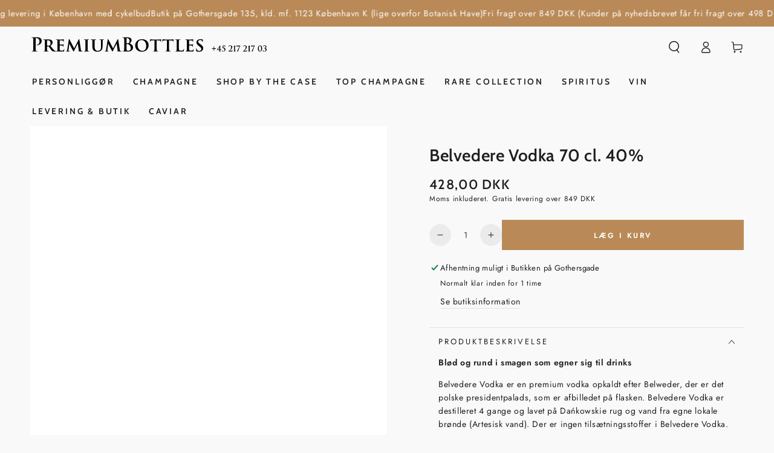

--- FILE ---
content_type: text/html; charset=utf-8
request_url: https://premiumbottles.dk/products/pure-vodka-70-cl-40
body_size: 50220
content:
<!doctype html>
<html class="no-js" lang="da">
  <head>
    <meta charset="utf-8">
    <meta http-equiv="X-UA-Compatible" content="IE=edge">
    <meta name="viewport" content="width=device-width,initial-scale=1">
    <meta name="theme-color" content="">
    <link rel="canonical" href="https://premiumbottles.dk/products/pure-vodka-70-cl-40">
    <link rel="preconnect" href="https://cdn.shopify.com" crossorigin><link rel="icon" type="image/png" href="//premiumbottles.dk/cdn/shop/files/PB_PremiumBottles_favicon_2025_tiny.jpg?crop=center&height=32&v=1738437252&width=32"><link rel="preconnect" href="https://fonts.shopifycdn.com" crossorigin><title>
      Køb Belvedere Pure Vodka - Premium vodka fra Polen &ndash; PremiumBottles</title><meta name="description" content="Belvedere Pure Vodka fra Polen, destilleret 4 gange på Dańkowskie rug og lokal Artesisk vand. En blød og rund premium vodka uden tilsætningsstoffer.">

<meta property="og:site_name" content="PremiumBottles">
<meta property="og:url" content="https://premiumbottles.dk/products/pure-vodka-70-cl-40">
<meta property="og:title" content="Køb Belvedere Pure Vodka - Premium vodka fra Polen">
<meta property="og:type" content="product">
<meta property="og:description" content="Belvedere Pure Vodka fra Polen, destilleret 4 gange på Dańkowskie rug og lokal Artesisk vand. En blød og rund premium vodka uden tilsætningsstoffer."><meta property="og:image" content="http://premiumbottles.dk/cdn/shop/files/belvedere-belvedere-vodka-70-cl-40-premiumbottles-3704539.jpg?v=1753603043">
  <meta property="og:image:secure_url" content="https://premiumbottles.dk/cdn/shop/files/belvedere-belvedere-vodka-70-cl-40-premiumbottles-3704539.jpg?v=1753603043">
  <meta property="og:image:width" content="2048">
  <meta property="og:image:height" content="2048"><meta property="og:price:amount" content="428,00">
  <meta property="og:price:currency" content="DKK"><meta name="twitter:card" content="summary_large_image">
<meta name="twitter:title" content="Køb Belvedere Pure Vodka - Premium vodka fra Polen">
<meta name="twitter:description" content="Belvedere Pure Vodka fra Polen, destilleret 4 gange på Dańkowskie rug og lokal Artesisk vand. En blød og rund premium vodka uden tilsætningsstoffer.">


    <script async crossorigin fetchpriority="high" src="/cdn/shopifycloud/importmap-polyfill/es-modules-shim.2.4.0.js"></script>
<script type="importmap">
      {
        "imports": {
          "mdl-scrollsnap": "//premiumbottles.dk/cdn/shop/t/201/assets/scrollsnap.js?v=170600829773392310311768516728",
          "timeline-component": "//premiumbottles.dk/cdn/shop/t/201/assets/timeline-component.js?v=25828140184624228211768516728",
          "comparison-table-component": "//premiumbottles.dk/cdn/shop/t/201/assets/comparison-table-component.js?v=76363157117044982441768516728",
          "dual-scroll-component": "//premiumbottles.dk/cdn/shop/t/201/assets/section-dual-scroll.js?v=39769671162716719941768516728"
        }
      }
    </script>

    <script src="//premiumbottles.dk/cdn/shop/t/201/assets/vendor-v4.js" defer="defer"></script>
    <script src="//premiumbottles.dk/cdn/shop/t/201/assets/pubsub.js?v=64530984355039965911768516728" defer="defer"></script>
    <script src="//premiumbottles.dk/cdn/shop/t/201/assets/global.js?v=82582526768409861631768516728" defer="defer"></script>
    <script src="//premiumbottles.dk/cdn/shop/t/201/assets/modules-basis.js?v=7117348240208911571768516728" defer="defer"></script>

    <script>window.performance && window.performance.mark && window.performance.mark('shopify.content_for_header.start');</script><meta id="shopify-digital-wallet" name="shopify-digital-wallet" content="/11190054/digital_wallets/dialog">
<meta name="shopify-checkout-api-token" content="b960570784af38324357c7858b4aa0e0">
<link rel="alternate" type="application/json+oembed" href="https://premiumbottles.dk/products/pure-vodka-70-cl-40.oembed">
<script async="async" src="/checkouts/internal/preloads.js?locale=da-DK"></script>
<script id="apple-pay-shop-capabilities" type="application/json">{"shopId":11190054,"countryCode":"DK","currencyCode":"DKK","merchantCapabilities":["supports3DS"],"merchantId":"gid:\/\/shopify\/Shop\/11190054","merchantName":"PremiumBottles","requiredBillingContactFields":["postalAddress","email","phone"],"requiredShippingContactFields":["postalAddress","email","phone"],"shippingType":"shipping","supportedNetworks":["visa","maestro","masterCard","amex"],"total":{"type":"pending","label":"PremiumBottles","amount":"1.00"},"shopifyPaymentsEnabled":true,"supportsSubscriptions":true}</script>
<script id="shopify-features" type="application/json">{"accessToken":"b960570784af38324357c7858b4aa0e0","betas":["rich-media-storefront-analytics"],"domain":"premiumbottles.dk","predictiveSearch":true,"shopId":11190054,"locale":"da"}</script>
<script>var Shopify = Shopify || {};
Shopify.shop = "premiumbottles1.myshopify.com";
Shopify.locale = "da";
Shopify.currency = {"active":"DKK","rate":"1.0"};
Shopify.country = "DK";
Shopify.theme = {"name":"Be Yours","id":192711328092,"schema_name":"Be Yours","schema_version":"8.5.0","theme_store_id":1399,"role":"main"};
Shopify.theme.handle = "null";
Shopify.theme.style = {"id":null,"handle":null};
Shopify.cdnHost = "premiumbottles.dk/cdn";
Shopify.routes = Shopify.routes || {};
Shopify.routes.root = "/";</script>
<script type="module">!function(o){(o.Shopify=o.Shopify||{}).modules=!0}(window);</script>
<script>!function(o){function n(){var o=[];function n(){o.push(Array.prototype.slice.apply(arguments))}return n.q=o,n}var t=o.Shopify=o.Shopify||{};t.loadFeatures=n(),t.autoloadFeatures=n()}(window);</script>
<script id="shop-js-analytics" type="application/json">{"pageType":"product"}</script>
<script defer="defer" async type="module" src="//premiumbottles.dk/cdn/shopifycloud/shop-js/modules/v2/client.init-shop-cart-sync_ByjAFD2B.da.esm.js"></script>
<script defer="defer" async type="module" src="//premiumbottles.dk/cdn/shopifycloud/shop-js/modules/v2/chunk.common_D-UimmQe.esm.js"></script>
<script defer="defer" async type="module" src="//premiumbottles.dk/cdn/shopifycloud/shop-js/modules/v2/chunk.modal_C_zrfWbZ.esm.js"></script>
<script type="module">
  await import("//premiumbottles.dk/cdn/shopifycloud/shop-js/modules/v2/client.init-shop-cart-sync_ByjAFD2B.da.esm.js");
await import("//premiumbottles.dk/cdn/shopifycloud/shop-js/modules/v2/chunk.common_D-UimmQe.esm.js");
await import("//premiumbottles.dk/cdn/shopifycloud/shop-js/modules/v2/chunk.modal_C_zrfWbZ.esm.js");

  window.Shopify.SignInWithShop?.initShopCartSync?.({"fedCMEnabled":true,"windoidEnabled":true});

</script>
<script>(function() {
  var isLoaded = false;
  function asyncLoad() {
    if (isLoaded) return;
    isLoaded = true;
    var urls = ["https:\/\/ecommplugins-scripts.trustpilot.com\/v2.1\/js\/header.min.js?settings=eyJrZXkiOiJzc2dkTzZlRVAxZjhucUxEIiwicyI6Im5vbmUifQ==\u0026shop=premiumbottles1.myshopify.com","https:\/\/ecommplugins-trustboxsettings.trustpilot.com\/premiumbottles1.myshopify.com.js?settings=1646145081370\u0026shop=premiumbottles1.myshopify.com","\/\/cdn.shopify.com\/proxy\/c6e2f0c60f48ff4651273bd5c9e8c10e5aa24f5107af31e3a37e936bf091ab9a\/pixel.wetracked.io\/premiumbottles1.myshopify.com\/events.js?shop=premiumbottles1.myshopify.com\u0026sp-cache-control=cHVibGljLCBtYXgtYWdlPTkwMA"];
    for (var i = 0; i < urls.length; i++) {
      var s = document.createElement('script');
      s.type = 'text/javascript';
      s.async = true;
      s.src = urls[i];
      var x = document.getElementsByTagName('script')[0];
      x.parentNode.insertBefore(s, x);
    }
  };
  if(window.attachEvent) {
    window.attachEvent('onload', asyncLoad);
  } else {
    window.addEventListener('load', asyncLoad, false);
  }
})();</script>
<script id="__st">var __st={"a":11190054,"offset":3600,"reqid":"b88fd19c-7a5f-4cbe-be7b-4e2dab069af3-1769205825","pageurl":"premiumbottles.dk\/products\/pure-vodka-70-cl-40","u":"1a8efa4b3aea","p":"product","rtyp":"product","rid":4417918926942};</script>
<script>window.ShopifyPaypalV4VisibilityTracking = true;</script>
<script id="captcha-bootstrap">!function(){'use strict';const t='contact',e='account',n='new_comment',o=[[t,t],['blogs',n],['comments',n],[t,'customer']],c=[[e,'customer_login'],[e,'guest_login'],[e,'recover_customer_password'],[e,'create_customer']],r=t=>t.map((([t,e])=>`form[action*='/${t}']:not([data-nocaptcha='true']) input[name='form_type'][value='${e}']`)).join(','),a=t=>()=>t?[...document.querySelectorAll(t)].map((t=>t.form)):[];function s(){const t=[...o],e=r(t);return a(e)}const i='password',u='form_key',d=['recaptcha-v3-token','g-recaptcha-response','h-captcha-response',i],f=()=>{try{return window.sessionStorage}catch{return}},m='__shopify_v',_=t=>t.elements[u];function p(t,e,n=!1){try{const o=window.sessionStorage,c=JSON.parse(o.getItem(e)),{data:r}=function(t){const{data:e,action:n}=t;return t[m]||n?{data:e,action:n}:{data:t,action:n}}(c);for(const[e,n]of Object.entries(r))t.elements[e]&&(t.elements[e].value=n);n&&o.removeItem(e)}catch(o){console.error('form repopulation failed',{error:o})}}const l='form_type',E='cptcha';function T(t){t.dataset[E]=!0}const w=window,h=w.document,L='Shopify',v='ce_forms',y='captcha';let A=!1;((t,e)=>{const n=(g='f06e6c50-85a8-45c8-87d0-21a2b65856fe',I='https://cdn.shopify.com/shopifycloud/storefront-forms-hcaptcha/ce_storefront_forms_captcha_hcaptcha.v1.5.2.iife.js',D={infoText:'Beskyttet af hCaptcha',privacyText:'Beskyttelse af persondata',termsText:'Vilkår'},(t,e,n)=>{const o=w[L][v],c=o.bindForm;if(c)return c(t,g,e,D).then(n);var r;o.q.push([[t,g,e,D],n]),r=I,A||(h.body.append(Object.assign(h.createElement('script'),{id:'captcha-provider',async:!0,src:r})),A=!0)});var g,I,D;w[L]=w[L]||{},w[L][v]=w[L][v]||{},w[L][v].q=[],w[L][y]=w[L][y]||{},w[L][y].protect=function(t,e){n(t,void 0,e),T(t)},Object.freeze(w[L][y]),function(t,e,n,w,h,L){const[v,y,A,g]=function(t,e,n){const i=e?o:[],u=t?c:[],d=[...i,...u],f=r(d),m=r(i),_=r(d.filter((([t,e])=>n.includes(e))));return[a(f),a(m),a(_),s()]}(w,h,L),I=t=>{const e=t.target;return e instanceof HTMLFormElement?e:e&&e.form},D=t=>v().includes(t);t.addEventListener('submit',(t=>{const e=I(t);if(!e)return;const n=D(e)&&!e.dataset.hcaptchaBound&&!e.dataset.recaptchaBound,o=_(e),c=g().includes(e)&&(!o||!o.value);(n||c)&&t.preventDefault(),c&&!n&&(function(t){try{if(!f())return;!function(t){const e=f();if(!e)return;const n=_(t);if(!n)return;const o=n.value;o&&e.removeItem(o)}(t);const e=Array.from(Array(32),(()=>Math.random().toString(36)[2])).join('');!function(t,e){_(t)||t.append(Object.assign(document.createElement('input'),{type:'hidden',name:u})),t.elements[u].value=e}(t,e),function(t,e){const n=f();if(!n)return;const o=[...t.querySelectorAll(`input[type='${i}']`)].map((({name:t})=>t)),c=[...d,...o],r={};for(const[a,s]of new FormData(t).entries())c.includes(a)||(r[a]=s);n.setItem(e,JSON.stringify({[m]:1,action:t.action,data:r}))}(t,e)}catch(e){console.error('failed to persist form',e)}}(e),e.submit())}));const S=(t,e)=>{t&&!t.dataset[E]&&(n(t,e.some((e=>e===t))),T(t))};for(const o of['focusin','change'])t.addEventListener(o,(t=>{const e=I(t);D(e)&&S(e,y())}));const B=e.get('form_key'),M=e.get(l),P=B&&M;t.addEventListener('DOMContentLoaded',(()=>{const t=y();if(P)for(const e of t)e.elements[l].value===M&&p(e,B);[...new Set([...A(),...v().filter((t=>'true'===t.dataset.shopifyCaptcha))])].forEach((e=>S(e,t)))}))}(h,new URLSearchParams(w.location.search),n,t,e,['guest_login'])})(!0,!0)}();</script>
<script integrity="sha256-4kQ18oKyAcykRKYeNunJcIwy7WH5gtpwJnB7kiuLZ1E=" data-source-attribution="shopify.loadfeatures" defer="defer" src="//premiumbottles.dk/cdn/shopifycloud/storefront/assets/storefront/load_feature-a0a9edcb.js" crossorigin="anonymous"></script>
<script data-source-attribution="shopify.dynamic_checkout.dynamic.init">var Shopify=Shopify||{};Shopify.PaymentButton=Shopify.PaymentButton||{isStorefrontPortableWallets:!0,init:function(){window.Shopify.PaymentButton.init=function(){};var t=document.createElement("script");t.src="https://premiumbottles.dk/cdn/shopifycloud/portable-wallets/latest/portable-wallets.da.js",t.type="module",document.head.appendChild(t)}};
</script>
<script data-source-attribution="shopify.dynamic_checkout.buyer_consent">
  function portableWalletsHideBuyerConsent(e){var t=document.getElementById("shopify-buyer-consent"),n=document.getElementById("shopify-subscription-policy-button");t&&n&&(t.classList.add("hidden"),t.setAttribute("aria-hidden","true"),n.removeEventListener("click",e))}function portableWalletsShowBuyerConsent(e){var t=document.getElementById("shopify-buyer-consent"),n=document.getElementById("shopify-subscription-policy-button");t&&n&&(t.classList.remove("hidden"),t.removeAttribute("aria-hidden"),n.addEventListener("click",e))}window.Shopify?.PaymentButton&&(window.Shopify.PaymentButton.hideBuyerConsent=portableWalletsHideBuyerConsent,window.Shopify.PaymentButton.showBuyerConsent=portableWalletsShowBuyerConsent);
</script>
<script data-source-attribution="shopify.dynamic_checkout.cart.bootstrap">document.addEventListener("DOMContentLoaded",(function(){function t(){return document.querySelector("shopify-accelerated-checkout-cart, shopify-accelerated-checkout")}if(t())Shopify.PaymentButton.init();else{new MutationObserver((function(e,n){t()&&(Shopify.PaymentButton.init(),n.disconnect())})).observe(document.body,{childList:!0,subtree:!0})}}));
</script>
<link id="shopify-accelerated-checkout-styles" rel="stylesheet" media="screen" href="https://premiumbottles.dk/cdn/shopifycloud/portable-wallets/latest/accelerated-checkout-backwards-compat.css" crossorigin="anonymous">
<style id="shopify-accelerated-checkout-cart">
        #shopify-buyer-consent {
  margin-top: 1em;
  display: inline-block;
  width: 100%;
}

#shopify-buyer-consent.hidden {
  display: none;
}

#shopify-subscription-policy-button {
  background: none;
  border: none;
  padding: 0;
  text-decoration: underline;
  font-size: inherit;
  cursor: pointer;
}

#shopify-subscription-policy-button::before {
  box-shadow: none;
}

      </style>
<script id="sections-script" data-sections="header" defer="defer" src="//premiumbottles.dk/cdn/shop/t/201/compiled_assets/scripts.js?v=54849"></script>
<script>window.performance && window.performance.mark && window.performance.mark('shopify.content_for_header.end');</script><style data-shopify>@font-face {
  font-family: Jost;
  font-weight: 400;
  font-style: normal;
  font-display: swap;
  src: url("//premiumbottles.dk/cdn/fonts/jost/jost_n4.d47a1b6347ce4a4c9f437608011273009d91f2b7.woff2") format("woff2"),
       url("//premiumbottles.dk/cdn/fonts/jost/jost_n4.791c46290e672b3f85c3d1c651ef2efa3819eadd.woff") format("woff");
}

  @font-face {
  font-family: Jost;
  font-weight: 600;
  font-style: normal;
  font-display: swap;
  src: url("//premiumbottles.dk/cdn/fonts/jost/jost_n6.ec1178db7a7515114a2d84e3dd680832b7af8b99.woff2") format("woff2"),
       url("//premiumbottles.dk/cdn/fonts/jost/jost_n6.b1178bb6bdd3979fef38e103a3816f6980aeaff9.woff") format("woff");
}

  @font-face {
  font-family: Jost;
  font-weight: 400;
  font-style: italic;
  font-display: swap;
  src: url("//premiumbottles.dk/cdn/fonts/jost/jost_i4.b690098389649750ada222b9763d55796c5283a5.woff2") format("woff2"),
       url("//premiumbottles.dk/cdn/fonts/jost/jost_i4.fd766415a47e50b9e391ae7ec04e2ae25e7e28b0.woff") format("woff");
}

  @font-face {
  font-family: Jost;
  font-weight: 600;
  font-style: italic;
  font-display: swap;
  src: url("//premiumbottles.dk/cdn/fonts/jost/jost_i6.9af7e5f39e3a108c08f24047a4276332d9d7b85e.woff2") format("woff2"),
       url("//premiumbottles.dk/cdn/fonts/jost/jost_i6.2bf310262638f998ed206777ce0b9a3b98b6fe92.woff") format("woff");
}

  @font-face {
  font-family: Cabin;
  font-weight: 600;
  font-style: normal;
  font-display: swap;
  src: url("//premiumbottles.dk/cdn/fonts/cabin/cabin_n6.c6b1e64927bbec1c65aab7077888fb033480c4f7.woff2") format("woff2"),
       url("//premiumbottles.dk/cdn/fonts/cabin/cabin_n6.6c2e65d54c893ad9f1390da3b810b8e6cf976a4f.woff") format("woff");
}

  @font-face {
  font-family: Cabin;
  font-weight: 600;
  font-style: normal;
  font-display: swap;
  src: url("//premiumbottles.dk/cdn/fonts/cabin/cabin_n6.c6b1e64927bbec1c65aab7077888fb033480c4f7.woff2") format("woff2"),
       url("//premiumbottles.dk/cdn/fonts/cabin/cabin_n6.6c2e65d54c893ad9f1390da3b810b8e6cf976a4f.woff") format("woff");
}


  :root {
    --font-body-family: Jost, sans-serif;
    --font-body-style: normal;
    --font-body-weight: 400;

    --font-heading-family: Cabin, sans-serif;
    --font-heading-style: normal;
    --font-heading-weight: 600;

    --font-body-scale: 1.0;
    --font-heading-scale: 1.0;

    --font-navigation-family: var(--font-heading-family);
    --font-navigation-size: 14px;
    --font-navigation-weight: var(--font-heading-weight);
    --font-button-family: var(--font-body-family);
    --font-button-size: 12px;
    --font-button-baseline: 0.2rem;
    --font-price-family: var(--font-heading-family);
    --font-price-scale: var(--font-heading-scale);

    --color-base-text: 32, 30, 31;
    --color-base-background: 249, 249, 249;
    --color-base-solid-button-labels: 255, 255, 255;
    --color-base-outline-button-labels: 32, 30, 31;
    --color-base-accent: 185, 138, 87;
    --color-base-heading: 32, 30, 31;
    --color-base-border: 228, 226, 225;
    --color-placeholder: 255, 255, 255;
    --color-overlay: 33, 35, 38;
    --color-keyboard-focus: 135, 173, 245;
    --color-shadow: 168, 232, 226;
    --shadow-opacity: 1;

    --color-background-dark: 229, 229, 229;
    --color-price: #201e1f;
    --color-sale-price: #b98a57;
    --color-sale-badge-background: #b98a57;
    --color-reviews: #ffb503;
    --color-critical: #d72c0d;
    --color-success: #008060;
    --color-highlight: 255, 181, 3;

    --payment-terms-background-color: #f9f9f9;
    --page-width: 160rem;
    --page-width-margin: 0rem;

    --card-color-scheme: var(--color-placeholder);
    --card-text-alignment: start;
    --card-flex-alignment: flex-start;
    --card-image-padding: 0px;
    --card-border-width: 1px;
    --card-radius: 0px;
    --card-shadow-horizontal-offset: 0px;
    --card-shadow-vertical-offset: 0px;
    
    --button-radius: 0px;
    --button-border-width: 1px;
    --button-shadow-horizontal-offset: 0px;
    --button-shadow-vertical-offset: 0px;

    --spacing-sections-desktop: 0px;
    --spacing-sections-mobile: 0px;

    --gradient-free-ship-progress: linear-gradient(90deg, rgba(252, 248, 249, 1), rgba(185, 138, 87, 1) 100%);
    --gradient-free-ship-complete: linear-gradient(180deg, rgba(185, 138, 87, 1), rgba(185, 138, 87, 1) 100%);

    --plabel-price-tag-color: #000000;
    --plabel-price-tag-background: #d1d5db;
    --plabel-price-tag-height: 2.5rem;

    --swatch-outline-color: #f4f6f8;--text-8xl: 6.0rem;
    --text-6xl: 3.75rem;
    --text-5xl: 3.0rem;
    --text-4xl: 2.25rem;
    --text-3xl: 1.875rem;
    --text-2xl: 1.5rem;
    --text-xl: 1.25rem;
    --text-lg: 1.125rem;
    --text-base: 1.0rem;
    --text-2sm: 0.8125rem;
    --text-sm: 0.875rem;
    --text-xs: 0.75rem;
    --text-3xs: 0.625rem;

    --fluid-sm-to-base: clamp(var(--text-sm), 0.8115rem + 0.1587vw, var(--text-base));
    --fluid-sm-to-lg: clamp(var(--text-sm), 0.748rem + 0.3174vw, var(--text-lg));
    --fluid-base-to-xl: clamp(var(--text-base), 0.873rem + 0.3175vw, var(--text-xl));
    --fluid-base-to-2xl: clamp(var(--text-base), 0.746rem + 0.6349vw, var(--text-2xl));
    --fluid-lg-to-2xl: clamp(var(--text-lg), 0.9722rem + 0.4444vw, var(--text-2xl));
    --fluid-xl-to-3xl: clamp(var(--text-xl), 0.4966rem + 1.1818vw, var(--text-3xl));

    --tw-translate-x: 0;
    --tw-translate-y: 0;
    --tw-rotate: 0;
    --tw-skew-x: 0;
    --tw-skew-y: 0;
    --tw-scale-x: 1;
    --tw-scale-y: 1;

    --font-normal: 400;
    --font-medium: 500;
    --font-bold: 700;

    --sp-0d5: 0.125rem;
    --sp-1: 0.25rem;
    --sp-1d5: 0.375rem;
    --sp-2: 0.5rem;
    --sp-2d5: 0.625rem;
    --sp-3: 0.75rem;
    --sp-3d5: 0.875rem;
    --sp-4: 1rem;
    --sp-4d5: 1.125rem;
    --sp-5: 1.25rem;
    --sp-5d5: 1.375rem;
    --sp-6: 1.5rem;
    --sp-6d5: 1.625rem;
    --sp-7: 1.75rem;
    --sp-7d5: 1.875rem;
    --sp-8: 2rem;
    --sp-9: 2.25rem;
    --sp-10: 2.5rem;
    --sp-12: 3rem;
    --sp-14: 3.5rem;
  }

  *,
  *::before,
  *::after {
    box-sizing: inherit;
  }

  html {
    box-sizing: border-box;
    font-size: calc(var(--font-body-scale) * 62.5%);
    height: 100%;
  }

  body {
    min-height: 100%;
    margin: 0;
    font-size: 1.5rem;
    letter-spacing: 0.06rem;
    line-height: calc(1 + 0.8 / var(--font-body-scale));
    font-family: var(--font-body-family);
    font-style: var(--font-body-style);
    font-weight: var(--font-body-weight);
  }

  @media screen and (min-width: 750px) {
    body {
      font-size: 1.6rem;
    }
  }</style><link href="//premiumbottles.dk/cdn/shop/t/201/assets/base.css?v=103635799708252197781769019918" rel="stylesheet" type="text/css" media="all" /><link rel="stylesheet" href="//premiumbottles.dk/cdn/shop/t/201/assets/apps.css?v=58555770612562691921768516728" media="print" fetchpriority="low" onload="this.media='all'">

    <link
        rel="preload"
        as="font"
        href="//premiumbottles.dk/cdn/fonts/jost/jost_n4.d47a1b6347ce4a4c9f437608011273009d91f2b7.woff2"
        type="font/woff2"
        crossorigin
      ><link
        rel="preload"
        as="font"
        href="//premiumbottles.dk/cdn/fonts/cabin/cabin_n6.c6b1e64927bbec1c65aab7077888fb033480c4f7.woff2"
        type="font/woff2"
        crossorigin
      ><link rel="stylesheet" href="//premiumbottles.dk/cdn/shop/t/201/assets/component-predictive-search.css?v=94320327991181004901768516728" media="print" onload="this.media='all'"><link rel="stylesheet" href="//premiumbottles.dk/cdn/shop/t/201/assets/component-quick-view.css?v=161742497119562552051768516728" media="print" onload="this.media='all'"><link rel="stylesheet" href="//premiumbottles.dk/cdn/shop/t/201/assets/component-color-swatches.css?v=147375175252346861151768516728" media="print" onload="this.media='all'"><link rel="stylesheet" href="//premiumbottles.dk/cdn/shop/t/201/assets/component-gift-wrapping.css?v=61976714561126149401768516728" media="print" onload="this.media='all'">
      <noscript><link href="//premiumbottles.dk/cdn/shop/t/201/assets/component-gift-wrapping.css?v=61976714561126149401768516728" rel="stylesheet" type="text/css" media="all" /></noscript><script>
  document.documentElement.classList.replace('no-js', 'js');

  window.theme = window.theme || {};

  theme.routes = {
    root_url: '/',
    cart_url: '/cart',
    cart_add_url: '/cart/add',
    cart_change_url: '/cart/change',
    cart_update_url: '/cart/update',
    search_url: '/search',
    predictive_search_url: '/search/suggest'
  };

  theme.cartStrings = {
    error: `Der opstod en fejl under opdatering af din kurv. Prøv igen.`,
    quantityError: `Du kan kun tilføje [quantity] af denne vare til din kurv.`
  };
  
  theme.discountStrings = {
    error: "Rabatkoden kan ikke anvendes på din kurv",
    shippingError: "Fragt-rabatter vises ved checkout efter du har tilføjet en adresse"
  };

  theme.variantStrings = {
    addToCart: `Læg i kurv`,
    soldOut: `Udsolgt`,
    unavailable: `Ikke tilgængelig`,
    preOrder: `Forudbestil`
  };

  theme.accessibilityStrings = {
    imageAvailable: `Billede [index] er nu tilgængeligt i galleri-visning`,
    shareSuccess: `Link kopieret til udklipsholderen!`,
    fillInAllLineItemPropertyRequiredFields: `Udfyld venligst alle obligatoriske felter`
  }

  theme.dateStrings = {
    d: `D`,
    day: `Dag`,
    days: `Dage`,
    hour: `Time`,
    hours: `Timer`,
    minute: `Min`,
    minutes: `Min`,
    second: `Sek`,
    seconds: `Sek`
  };theme.shopSettings = {
    moneyFormat: "{{amount_with_comma_separator}} DKK",
    isoCode: "DKK",
    cartDrawer: true,
    currencyCode: true,
    giftwrapRate: 'product'
  };

  theme.settings = {
    themeName: 'Be Yours',
    themeVersion: '8.5.0',
    agencyId: ''
  };

  /*! (c) Andrea Giammarchi @webreflection ISC */
  !function(){"use strict";var e=function(e,t){var n=function(e){for(var t=0,n=e.length;t<n;t++)r(e[t])},r=function(e){var t=e.target,n=e.attributeName,r=e.oldValue;t.attributeChangedCallback(n,r,t.getAttribute(n))};return function(o,a){var l=o.constructor.observedAttributes;return l&&e(a).then((function(){new t(n).observe(o,{attributes:!0,attributeOldValue:!0,attributeFilter:l});for(var e=0,a=l.length;e<a;e++)o.hasAttribute(l[e])&&r({target:o,attributeName:l[e],oldValue:null})})),o}};function t(e,t){(null==t||t>e.length)&&(t=e.length);for(var n=0,r=new Array(t);n<t;n++)r[n]=e[n];return r}function n(e,n){var r="undefined"!=typeof Symbol&&e[Symbol.iterator]||e["@@iterator"];if(!r){if(Array.isArray(e)||(r=function(e,n){if(e){if("string"==typeof e)return t(e,n);var r=Object.prototype.toString.call(e).slice(8,-1);return"Object"===r&&e.constructor&&(r=e.constructor.name),"Map"===r||"Set"===r?Array.from(e):"Arguments"===r||/^(?:Ui|I)nt(?:8|16|32)(?:Clamped)?Array$/.test(r)?t(e,n):void 0}}(e))||n&&e&&"number"==typeof e.length){r&&(e=r);var o=0,a=function(){};return{s:a,n:function(){return o>=e.length?{done:!0}:{done:!1,value:e[o++]}},e:function(e){throw e},f:a}}throw new TypeError("Invalid attempt to iterate non-iterable instance.\nIn order to be iterable, non-array objects must have a [Symbol.iterator]() method.")}var l,i=!0,u=!1;return{s:function(){r=r.call(e)},n:function(){var e=r.next();return i=e.done,e},e:function(e){u=!0,l=e},f:function(){try{i||null==r.return||r.return()}finally{if(u)throw l}}}}
  /*! (c) Andrea Giammarchi - ISC */var r=!0,o=!1,a="querySelectorAll",l="querySelectorAll",i=self,u=i.document,c=i.Element,s=i.MutationObserver,f=i.Set,d=i.WeakMap,h=function(e){return l in e},v=[].filter,g=function(e){var t=new d,i=function(n,r){var o;if(r)for(var a,l=function(e){return e.matches||e.webkitMatchesSelector||e.msMatchesSelector}(n),i=0,u=p.length;i<u;i++)l.call(n,a=p[i])&&(t.has(n)||t.set(n,new f),(o=t.get(n)).has(a)||(o.add(a),e.handle(n,r,a)));else t.has(n)&&(o=t.get(n),t.delete(n),o.forEach((function(t){e.handle(n,r,t)})))},g=function(e){for(var t=!(arguments.length>1&&void 0!==arguments[1])||arguments[1],n=0,r=e.length;n<r;n++)i(e[n],t)},p=e.query,y=e.root||u,m=function(e){var t=arguments.length>1&&void 0!==arguments[1]?arguments[1]:document,l=arguments.length>2&&void 0!==arguments[2]?arguments[2]:MutationObserver,i=arguments.length>3&&void 0!==arguments[3]?arguments[3]:["*"],u=function t(o,l,i,u,c,s){var f,d=n(o);try{for(d.s();!(f=d.n()).done;){var h=f.value;(s||a in h)&&(c?i.has(h)||(i.add(h),u.delete(h),e(h,c)):u.has(h)||(u.add(h),i.delete(h),e(h,c)),s||t(h[a](l),l,i,u,c,r))}}catch(e){d.e(e)}finally{d.f()}},c=new l((function(e){if(i.length){var t,a=i.join(","),l=new Set,c=new Set,s=n(e);try{for(s.s();!(t=s.n()).done;){var f=t.value,d=f.addedNodes,h=f.removedNodes;u(h,a,l,c,o,o),u(d,a,l,c,r,o)}}catch(e){s.e(e)}finally{s.f()}}})),s=c.observe;return(c.observe=function(e){return s.call(c,e,{subtree:r,childList:r})})(t),c}(i,y,s,p),b=c.prototype.attachShadow;return b&&(c.prototype.attachShadow=function(e){var t=b.call(this,e);return m.observe(t),t}),p.length&&g(y[l](p)),{drop:function(e){for(var n=0,r=e.length;n<r;n++)t.delete(e[n])},flush:function(){for(var e=m.takeRecords(),t=0,n=e.length;t<n;t++)g(v.call(e[t].removedNodes,h),!1),g(v.call(e[t].addedNodes,h),!0)},observer:m,parse:g}},p=self,y=p.document,m=p.Map,b=p.MutationObserver,w=p.Object,E=p.Set,S=p.WeakMap,A=p.Element,M=p.HTMLElement,O=p.Node,N=p.Error,C=p.TypeError,T=p.Reflect,q=w.defineProperty,I=w.keys,D=w.getOwnPropertyNames,L=w.setPrototypeOf,P=!self.customElements,k=function(e){for(var t=I(e),n=[],r=t.length,o=0;o<r;o++)n[o]=e[t[o]],delete e[t[o]];return function(){for(var o=0;o<r;o++)e[t[o]]=n[o]}};if(P){var x=function(){var e=this.constructor;if(!$.has(e))throw new C("Illegal constructor");var t=$.get(e);if(W)return z(W,t);var n=H.call(y,t);return z(L(n,e.prototype),t)},H=y.createElement,$=new m,_=new m,j=new m,R=new m,V=[],U=g({query:V,handle:function(e,t,n){var r=j.get(n);if(t&&!r.isPrototypeOf(e)){var o=k(e);W=L(e,r);try{new r.constructor}finally{W=null,o()}}var a="".concat(t?"":"dis","connectedCallback");a in r&&e[a]()}}).parse,W=null,F=function(e){if(!_.has(e)){var t,n=new Promise((function(e){t=e}));_.set(e,{$:n,_:t})}return _.get(e).$},z=e(F,b);q(self,"customElements",{configurable:!0,value:{define:function(e,t){if(R.has(e))throw new N('the name "'.concat(e,'" has already been used with this registry'));$.set(t,e),j.set(e,t.prototype),R.set(e,t),V.push(e),F(e).then((function(){U(y.querySelectorAll(e))})),_.get(e)._(t)},get:function(e){return R.get(e)},whenDefined:F}}),q(x.prototype=M.prototype,"constructor",{value:x}),q(self,"HTMLElement",{configurable:!0,value:x}),q(y,"createElement",{configurable:!0,value:function(e,t){var n=t&&t.is,r=n?R.get(n):R.get(e);return r?new r:H.call(y,e)}}),"isConnected"in O.prototype||q(O.prototype,"isConnected",{configurable:!0,get:function(){return!(this.ownerDocument.compareDocumentPosition(this)&this.DOCUMENT_POSITION_DISCONNECTED)}})}else if(P=!self.customElements.get("extends-li"))try{var B=function e(){return self.Reflect.construct(HTMLLIElement,[],e)};B.prototype=HTMLLIElement.prototype;var G="extends-li";self.customElements.define("extends-li",B,{extends:"li"}),P=y.createElement("li",{is:G}).outerHTML.indexOf(G)<0;var J=self.customElements,K=J.get,Q=J.whenDefined;q(self.customElements,"whenDefined",{configurable:!0,value:function(e){var t=this;return Q.call(this,e).then((function(n){return n||K.call(t,e)}))}})}catch(e){}if(P){var X=function(e){var t=ae.get(e);ve(t.querySelectorAll(this),e.isConnected)},Y=self.customElements,Z=y.createElement,ee=Y.define,te=Y.get,ne=Y.upgrade,re=T||{construct:function(e){return e.call(this)}},oe=re.construct,ae=new S,le=new E,ie=new m,ue=new m,ce=new m,se=new m,fe=[],de=[],he=function(e){return se.get(e)||te.call(Y,e)},ve=g({query:de,handle:function(e,t,n){var r=ce.get(n);if(t&&!r.isPrototypeOf(e)){var o=k(e);be=L(e,r);try{new r.constructor}finally{be=null,o()}}var a="".concat(t?"":"dis","connectedCallback");a in r&&e[a]()}}).parse,ge=g({query:fe,handle:function(e,t){ae.has(e)&&(t?le.add(e):le.delete(e),de.length&&X.call(de,e))}}).parse,pe=A.prototype.attachShadow;pe&&(A.prototype.attachShadow=function(e){var t=pe.call(this,e);return ae.set(this,t),t});var ye=function(e){if(!ue.has(e)){var t,n=new Promise((function(e){t=e}));ue.set(e,{$:n,_:t})}return ue.get(e).$},me=e(ye,b),be=null;D(self).filter((function(e){return/^HTML.*Element$/.test(e)})).forEach((function(e){var t=self[e];function n(){var e=this.constructor;if(!ie.has(e))throw new C("Illegal constructor");var n=ie.get(e),r=n.is,o=n.tag;if(r){if(be)return me(be,r);var a=Z.call(y,o);return a.setAttribute("is",r),me(L(a,e.prototype),r)}return oe.call(this,t,[],e)}q(n.prototype=t.prototype,"constructor",{value:n}),q(self,e,{value:n})})),q(y,"createElement",{configurable:!0,value:function(e,t){var n=t&&t.is;if(n){var r=se.get(n);if(r&&ie.get(r).tag===e)return new r}var o=Z.call(y,e);return n&&o.setAttribute("is",n),o}}),q(Y,"get",{configurable:!0,value:he}),q(Y,"whenDefined",{configurable:!0,value:ye}),q(Y,"upgrade",{configurable:!0,value:function(e){var t=e.getAttribute("is");if(t){var n=se.get(t);if(n)return void me(L(e,n.prototype),t)}ne.call(Y,e)}}),q(Y,"define",{configurable:!0,value:function(e,t,n){if(he(e))throw new N("'".concat(e,"' has already been defined as a custom element"));var r,o=n&&n.extends;ie.set(t,o?{is:e,tag:o}:{is:"",tag:e}),o?(r="".concat(o,'[is="').concat(e,'"]'),ce.set(r,t.prototype),se.set(e,t),de.push(r)):(ee.apply(Y,arguments),fe.push(r=e)),ye(e).then((function(){o?(ve(y.querySelectorAll(r)),le.forEach(X,[r])):ge(y.querySelectorAll(r))})),ue.get(e)._(t)}})}}();
</script>
<!-- BEGIN app block: shopify://apps/pandectes-gdpr/blocks/banner/58c0baa2-6cc1-480c-9ea6-38d6d559556a -->
  
    
      <!-- TCF is active, scripts are loaded above -->
      
        <script>
          if (!window.PandectesRulesSettings) {
            window.PandectesRulesSettings = {"store":{"id":11190054,"adminMode":false,"headless":false,"storefrontRootDomain":"","checkoutRootDomain":"","storefrontAccessToken":""},"banner":{"revokableTrigger":false,"cookiesBlockedByDefault":"7","hybridStrict":false,"isActive":true},"geolocation":{"auOnly":false,"brOnly":false,"caOnly":false,"chOnly":false,"euOnly":false,"jpOnly":false,"nzOnly":false,"quOnly":false,"thOnly":false,"zaOnly":false,"canadaOnly":false,"canadaLaw25":false,"canadaPipeda":false,"globalVisibility":true},"blocker":{"isActive":true,"googleConsentMode":{"isActive":false,"id":"","analyticsId":"","onlyGtm":false,"adwordsId":"","adStorageCategory":4,"analyticsStorageCategory":2,"functionalityStorageCategory":1,"personalizationStorageCategory":1,"securityStorageCategory":0,"customEvent":false,"redactData":false,"urlPassthrough":false,"dataLayerProperty":"dataLayer","waitForUpdate":500,"useNativeChannel":false,"debugMode":false},"facebookPixel":{"isActive":false,"id":"","ldu":false},"microsoft":{"isActive":false,"uetTags":""},"clarity":{"isActive":false,"id":""},"rakuten":{"isActive":false,"cmp":false,"ccpa":false},"gpcIsActive":true,"klaviyoIsActive":false,"defaultBlocked":7,"patterns":{"whiteList":[],"blackList":{"1":[],"2":[],"4":["pixel.wetracked.io"],"8":[]},"iframesWhiteList":[],"iframesBlackList":{"1":[],"2":[],"4":[],"8":[]},"beaconsWhiteList":[],"beaconsBlackList":{"1":[],"2":[],"4":[],"8":[]}}}};
            const rulesScript = document.createElement('script');
            window.PandectesRulesSettings.auto = true;
            rulesScript.src = "https://cdn.shopify.com/extensions/019becd7-326f-786a-8ea2-86f779fceeb7/gdpr-242/assets/pandectes-rules.js";
            const firstChild = document.head.firstChild;
            document.head.insertBefore(rulesScript, firstChild);
          }
        </script>
      
      <script>
        
          window.PandectesSettings = {"store":{"id":11190054,"plan":"premium","theme":"Be Yours","primaryLocale":"da","adminMode":false,"headless":false,"storefrontRootDomain":"","checkoutRootDomain":"","storefrontAccessToken":"","useGeolocation":false},"tsPublished":1768834292,"declaration":{"declDays":"","declName":"","declPath":"","declType":"","isActive":false,"showType":true,"declHours":"","declWeeks":"","declYears":"","declDomain":"","declMonths":"","declMinutes":"","declPurpose":"","declSeconds":"","declSession":"","showPurpose":true,"declProvider":"","showProvider":true,"declIntroText":"","declRetention":"","declFirstParty":"","declThirdParty":"","showDateGenerated":true},"language":{"unpublished":[],"languageMode":"Single","fallbackLanguage":"da","languageDetection":"locale","languagesSupported":[]},"texts":{"managed":{"headerText":{"da":"Vi respekterer dit privatliv"},"consentText":{"da":"Denne hjemmeside bruger cookies for at sikre, at du får den bedste oplevelse."},"linkText":{"da":"Lær mere"},"imprintText":{"da":"Aftryk"},"googleLinkText":{"da":"Googles privatlivsvilkår"},"allowButtonText":{"da":"Acceptere"},"denyButtonText":{"da":"Nedgang"},"dismissButtonText":{"da":"Okay"},"leaveSiteButtonText":{"da":"Forlad dette websted"},"preferencesButtonText":{"da":"Præferencer"},"cookiePolicyText":{"da":"Cookie-indstillinger"},"preferencesPopupTitleText":{"da":"Administrer samtykkepræferencer"},"preferencesPopupIntroText":{"da":"Vi bruger cookies til at optimere webstedets funktionalitet, analysere dets ydeevne og give dig en personlig oplevelse. Nogle cookies er nødvendige for at webstedet fungerer korrekt. Disse cookies kan ikke deaktiveres. I dette vindue kan du administrere dine præferencer for cookies."},"preferencesPopupSaveButtonText":{"da":"Gem præferencer"},"preferencesPopupCloseButtonText":{"da":"Tæt"},"preferencesPopupAcceptAllButtonText":{"da":"Accepter alle"},"preferencesPopupRejectAllButtonText":{"da":"Afvis alle"},"cookiesDetailsText":{"da":"Cookieoplysninger"},"preferencesPopupAlwaysAllowedText":{"da":"Altid tilladt"},"accessSectionParagraphText":{"da":"Du har til enhver tid ret til at få adgang til dine data."},"accessSectionTitleText":{"da":"Dataportabilitet"},"accessSectionAccountInfoActionText":{"da":"Personlig data"},"accessSectionDownloadReportActionText":{"da":"Download alt"},"accessSectionGDPRRequestsActionText":{"da":"Anmodninger fra den registrerede"},"accessSectionOrdersRecordsActionText":{"da":"Ordre:% s"},"rectificationSectionParagraphText":{"da":"Du har ret til at anmode om, at dine data opdateres, når du synes, det er passende."},"rectificationSectionTitleText":{"da":"Rettelse af data"},"rectificationCommentPlaceholder":{"da":"Beskriv, hvad du vil have opdateret"},"rectificationCommentValidationError":{"da":"Kommentar er påkrævet"},"rectificationSectionEditAccountActionText":{"da":"Anmod om en opdatering"},"erasureSectionTitleText":{"da":"Ret til at blive glemt"},"erasureSectionParagraphText":{"da":"Du har ret til at bede alle dine data om at blive slettet. Derefter har du ikke længere adgang til din konto."},"erasureSectionRequestDeletionActionText":{"da":"Anmod om sletning af personoplysninger"},"consentDate":{"da":"Dato for samtykke"},"consentId":{"da":"Samtykke-id"},"consentSectionChangeConsentActionText":{"da":"Skift samtykkepræference"},"consentSectionConsentedText":{"da":"Du har givet samtykke til cookiepolitikken på dette websted den"},"consentSectionNoConsentText":{"da":"Du har ikke givet samtykke til cookiepolitikken på dette websted."},"consentSectionTitleText":{"da":"Dit cookie-samtykke"},"consentStatus":{"da":"Samtykke præference"},"confirmationFailureMessage":{"da":"Din anmodning blev ikke bekræftet. Prøv igen, og kontakt problemet, hvis problemet fortsætter, for at få hjælp"},"confirmationFailureTitle":{"da":"Der opstod et problem"},"confirmationSuccessMessage":{"da":"Vi vender snart tilbage til dig angående din anmodning."},"confirmationSuccessTitle":{"da":"Din anmodning er bekræftet"},"guestsSupportEmailFailureMessage":{"da":"Din anmodning blev ikke sendt. Prøv igen, og kontakt problemet, hvis problemet fortsætter, for at få hjælp."},"guestsSupportEmailFailureTitle":{"da":"Der opstod et problem"},"guestsSupportEmailPlaceholder":{"da":"Email adresse"},"guestsSupportEmailSuccessMessage":{"da":"Hvis du er registreret som kunde i denne butik, modtager du snart en e -mail med instruktioner om, hvordan du fortsætter."},"guestsSupportEmailSuccessTitle":{"da":"Tak for din anmodning"},"guestsSupportEmailValidationError":{"da":"E -mail er ikke gyldig"},"guestsSupportInfoText":{"da":"Log ind med din kundekonto for at fortsætte."},"submitButton":{"da":"Indsend"},"submittingButton":{"da":"Indsender ..."},"cancelButton":{"da":"Afbestille"},"declIntroText":{"da":"Vi bruger cookies til at optimere hjemmesidens funktionalitet, analysere ydeevnen og give dig en personlig oplevelse. Nogle cookies er nødvendige for at få hjemmesiden til at fungere og fungere korrekt. Disse cookies kan ikke deaktiveres. I dette vindue kan du administrere dine præferencer for cookies."},"declName":{"da":"Navn"},"declPurpose":{"da":"Formål"},"declType":{"da":"Type"},"declRetention":{"da":"Tilbageholdelse"},"declProvider":{"da":"Udbyder"},"declFirstParty":{"da":"Førstepartscookies"},"declThirdParty":{"da":"Tredje part"},"declSeconds":{"da":"sekunder"},"declMinutes":{"da":"minutter"},"declHours":{"da":"timer"},"declWeeks":{"da":"uge(r)"},"declDays":{"da":"dage"},"declMonths":{"da":"måneder"},"declYears":{"da":"flere år"},"declSession":{"da":"Session"},"declDomain":{"da":"Domæne"},"declPath":{"da":"Sti"}},"categories":{"strictlyNecessaryCookiesTitleText":{"da":"Strengt nødvendige cookies"},"strictlyNecessaryCookiesDescriptionText":{"da":"Disse cookies er afgørende for, at du kan flytte rundt på webstedet og bruge dets funktioner, f.eks. Adgang til sikre områder på webstedet. Websitet kan ikke fungere korrekt uden disse cookies."},"functionalityCookiesTitleText":{"da":"Funktionelle cookies"},"functionalityCookiesDescriptionText":{"da":"Disse cookies gør det muligt for webstedet at levere forbedret funktionalitet og personalisering. De kan angives af os eller af tredjepartsudbydere, hvis tjenester vi har tilføjet til vores sider. Hvis du ikke tillader disse cookies, fungerer nogle eller alle disse tjenester muligvis ikke korrekt."},"performanceCookiesTitleText":{"da":"Ydelsescookies"},"performanceCookiesDescriptionText":{"da":"Disse cookies gør det muligt for os at overvåge og forbedre vores websteds ydeevne. For eksempel giver de os mulighed for at tælle besøg, identificere trafikkilder og se, hvilke dele af webstedet der er mest populære."},"targetingCookiesTitleText":{"da":"Målretning af cookies"},"targetingCookiesDescriptionText":{"da":"Disse cookies kan blive sat via vores websted af vores annoncepartnere. De kan bruges af disse virksomheder til at opbygge en profil af dine interesser og vise dig relevante annoncer på andre websteder. De gemmer ikke direkte personlige oplysninger, men er baseret på entydigt at identificere din browser og internet -enhed. Hvis du ikke tillader disse cookies, vil du opleve mindre målrettet annoncering."},"unclassifiedCookiesTitleText":{"da":"Uklassificerede cookies"},"unclassifiedCookiesDescriptionText":{"da":"Uklassificerede cookies er cookies, som vi er i gang med at klassificere sammen med udbyderne af individuelle cookies."}},"auto":{}},"library":{"previewMode":false,"fadeInTimeout":0,"defaultBlocked":7,"showLink":true,"showImprintLink":false,"showGoogleLink":false,"enabled":true,"cookie":{"expiryDays":365,"secure":true,"domain":""},"dismissOnScroll":false,"dismissOnWindowClick":false,"dismissOnTimeout":false,"palette":{"popup":{"background":"#E2DBD7","backgroundForCalculations":{"a":1,"b":215,"g":219,"r":226},"text":"#201E1F"},"button":{"background":"#B98A57","backgroundForCalculations":{"a":1,"b":87,"g":138,"r":185},"text":"#FFFFFF","textForCalculation":{"a":1,"b":255,"g":255,"r":255},"border":"transparent"}},"content":{"href":"/pages/cookie-og-privatlivspolitik","imprintHref":"","close":"&#10005;","target":"","logo":""},"window":"<div role=\"dialog\" aria-labelledby=\"cookieconsent:head\" aria-describedby=\"cookieconsent:desc\" id=\"pandectes-banner\" class=\"cc-window-wrapper cc-overlay-wrapper\"><div class=\"pd-cookie-banner-window cc-window {{classes}}\">{{children}}</div></div>","compliance":{"custom":"<div class=\"cc-compliance cc-highlight\">{{preferences}}{{allow}}</div>"},"type":"custom","layouts":{"basic":"{{header}}{{messagelink}}{{compliance}}"},"position":"overlay","theme":"block","revokable":false,"animateRevokable":false,"revokableReset":false,"revokableLogoUrl":"","revokablePlacement":"bottom-left","revokableMarginHorizontal":15,"revokableMarginVertical":15,"static":false,"autoAttach":true,"hasTransition":true,"blacklistPage":[""],"elements":{"close":"<button aria-label=\"\" type=\"button\" class=\"cc-close\">{{close}}</button>","dismiss":"<button type=\"button\" class=\"cc-btn cc-btn-decision cc-dismiss\">{{dismiss}}</button>","allow":"<button type=\"button\" class=\"cc-btn cc-btn-decision cc-allow\">{{allow}}</button>","deny":"<button type=\"button\" class=\"cc-btn cc-btn-decision cc-deny\">{{deny}}</button>","preferences":"<button type=\"button\" class=\"cc-btn cc-settings\" aria-controls=\"pd-cp-preferences\" onclick=\"Pandectes.fn.openPreferences()\">{{preferences}}</button>"}},"geolocation":{"auOnly":false,"brOnly":false,"caOnly":false,"chOnly":false,"euOnly":false,"jpOnly":false,"nzOnly":false,"quOnly":false,"thOnly":false,"zaOnly":false,"canadaOnly":false,"canadaLaw25":false,"canadaPipeda":false,"globalVisibility":true},"dsr":{"guestsSupport":false,"accessSectionDownloadReportAuto":false},"banner":{"resetTs":1759262065,"extraCss":"        .cc-banner-logo {max-width: 24em!important;}    @media(min-width: 768px) {.cc-window.cc-floating{max-width: 24em!important;width: 24em!important;}}    .cc-message, .pd-cookie-banner-window .cc-header, .cc-logo {text-align: center}    .cc-window-wrapper{z-index: 2147483647;-webkit-transition: opacity 1s ease;  transition: opacity 1s ease;}    .cc-window{z-index: 2147483647;font-family: inherit;}    .pd-cookie-banner-window .cc-header{font-family: inherit;}    .pd-cp-ui{font-family: inherit; background-color: #E2DBD7;color:#201E1F;}    button.pd-cp-btn, a.pd-cp-btn{background-color:#B98A57;color:#FFFFFF!important;}    input + .pd-cp-preferences-slider{background-color: rgba(32, 30, 31, 0.3)}    .pd-cp-scrolling-section::-webkit-scrollbar{background-color: rgba(32, 30, 31, 0.3)}    input:checked + .pd-cp-preferences-slider{background-color: rgba(32, 30, 31, 1)}    .pd-cp-scrolling-section::-webkit-scrollbar-thumb {background-color: rgba(32, 30, 31, 1)}    .pd-cp-ui-close{color:#201E1F;}    .pd-cp-preferences-slider:before{background-color: #E2DBD7}    .pd-cp-title:before {border-color: #201E1F!important}    .pd-cp-preferences-slider{background-color:#201E1F}    .pd-cp-toggle{color:#201E1F!important}    @media(max-width:699px) {.pd-cp-ui-close-top svg {fill: #201E1F}}    .pd-cp-toggle:hover,.pd-cp-toggle:visited,.pd-cp-toggle:active{color:#201E1F!important}    .pd-cookie-banner-window {box-shadow: 0 0 18px rgb(0 0 0 / 20%);}  ","customJavascript":{"useButtons":true},"showPoweredBy":false,"logoHeight":40,"revokableTrigger":false,"hybridStrict":false,"cookiesBlockedByDefault":"7","isActive":true,"implicitSavePreferences":false,"cookieIcon":false,"blockBots":false,"showCookiesDetails":true,"hasTransition":true,"blockingPage":false,"showOnlyLandingPage":false,"leaveSiteUrl":"https://pandectes.io","linkRespectStoreLang":false},"cookies":{"0":[{"name":"cart_currency","type":"http","domain":"premiumbottles.dk","path":"/","provider":"Shopify","firstParty":true,"retention":"2 week(s)","session":false,"expires":2,"unit":"declWeeks","purpose":{"da":"Cookien er nødvendig for den sikre kasse- og betalingsfunktion på hjemmesiden. Denne funktion leveres af shopify.com."}},{"name":"localization","type":"http","domain":"premiumbottles.dk","path":"/","provider":"Shopify","firstParty":true,"retention":"1 year(s)","session":false,"expires":1,"unit":"declYears","purpose":{"da":"Shopify butikslokalisering"}},{"name":"_ab","type":"http","domain":"premiumbottles.dk","path":"/","provider":"Shopify","firstParty":true,"retention":"1 year(s)","session":false,"expires":1,"unit":"declYears","purpose":{"da":"Anvendes i forbindelse med adgang til admin."}},{"name":"cart","type":"http","domain":"premiumbottles.dk","path":"/","provider":"Shopify","firstParty":true,"retention":"1 month(s)","session":false,"expires":1,"unit":"declMonths","purpose":{"da":"Nødvendig for indkøbskurvens funktionalitet på hjemmesiden."}},{"name":"keep_alive","type":"http","domain":"premiumbottles.dk","path":"/","provider":"Shopify","firstParty":true,"retention":"Session","session":true,"expires":-56,"unit":"declYears","purpose":{"da":"Anvendes i forbindelse med køberlokalisering."}},{"name":"_shopify_essential","type":"http","domain":"premiumbottles.dk","path":"/","provider":"Shopify","firstParty":true,"retention":"Session","session":true,"expires":-56,"unit":"declYears","purpose":{"da":"Bruges på regnskabsiden."}},{"name":"_tracking_consent","type":"http","domain":".premiumbottles.dk","path":"/","provider":"Shopify","firstParty":true,"retention":"1 year(s)","session":false,"expires":1,"unit":"declYears","purpose":{"da":"Sporingspræferencer."}},{"name":"storefront_digest","type":"http","domain":"premiumbottles.dk","path":"/","provider":"Shopify","firstParty":true,"retention":"1 year(s)","session":false,"expires":1,"unit":"declYears","purpose":{"da":"Anvendes i forbindelse med kundelogin."}},{"name":"_shopify_country","type":"http","domain":"premiumbottles.dk","path":"/","provider":"Shopify","firstParty":true,"retention":"30 minute(s)","session":false,"expires":30,"unit":"declMinutes","purpose":{"da":"Anvendes i forbindelse med kassen."}},{"name":"shopify_pay_redirect","type":"http","domain":"premiumbottles.dk","path":"/","provider":"Shopify","firstParty":true,"retention":"1 year(s)","session":false,"expires":1,"unit":"declYears","purpose":{"da":"Cookien er nødvendig for den sikre kasse- og betalingsfunktion på hjemmesiden. Denne funktion leveres af shopify.com."}},{"name":"shopify_pay","type":"http","domain":"premiumbottles.dk","path":"/","provider":"Shopify","firstParty":true,"retention":"1 year(s)","session":false,"expires":1,"unit":"declYears","purpose":{"da":"Anvendes i forbindelse med kassen."}},{"name":"master_device_id","type":"http","domain":"premiumbottles.dk","path":"/","provider":"Shopify","firstParty":true,"retention":"1 year(s)","session":false,"expires":1,"unit":"declYears","purpose":{"da":"Anvendes i forbindelse med købmandslogin."}},{"name":"_abv","type":"http","domain":"premiumbottles.dk","path":"/","provider":"Shopify","firstParty":true,"retention":"1 year(s)","session":false,"expires":1,"unit":"declYears","purpose":{"da":"Fortsæt den kollapsede tilstand af admin bar."}},{"name":"_identity_session","type":"http","domain":"premiumbottles.dk","path":"/","provider":"Shopify","firstParty":true,"retention":"2 year(s)","session":false,"expires":2,"unit":"declYears","purpose":{"da":"Indeholder brugerens identitetssession-id."}},{"name":"_master_udr","type":"http","domain":"premiumbottles.dk","path":"/","provider":"Shopify","firstParty":true,"retention":"Session","session":true,"expires":1,"unit":"declSeconds","purpose":{"da":"Permanent enheds-id."}},{"name":"user","type":"http","domain":"premiumbottles.dk","path":"/","provider":"Shopify","firstParty":true,"retention":"1 year(s)","session":false,"expires":1,"unit":"declYears","purpose":{"da":"Bruges i forbindelse med Shop login."}},{"name":"user_cross_site","type":"http","domain":"premiumbottles.dk","path":"/","provider":"Shopify","firstParty":true,"retention":"1 year(s)","session":false,"expires":1,"unit":"declYears","purpose":{"da":"Bruges i forbindelse med Shop login."}},{"name":"_ab","type":"http","domain":"account.premiumbottles.dk","path":"/","provider":"Shopify","firstParty":true,"retention":"1 year(s)","session":false,"expires":1,"unit":"declYears","purpose":{"da":"Anvendes i forbindelse med adgang til admin."}},{"name":"master_device_id","type":"http","domain":"account.premiumbottles.dk","path":"/","provider":"Shopify","firstParty":true,"retention":"1 year(s)","session":false,"expires":1,"unit":"declYears","purpose":{"da":"Anvendes i forbindelse med købmandslogin."}},{"name":"storefront_digest","type":"http","domain":"account.premiumbottles.dk","path":"/","provider":"Shopify","firstParty":true,"retention":"1 year(s)","session":false,"expires":1,"unit":"declYears","purpose":{"da":"Anvendes i forbindelse med kundelogin."}},{"name":"_shopify_country","type":"http","domain":"account.premiumbottles.dk","path":"/","provider":"Shopify","firstParty":true,"retention":"30 minute(s)","session":false,"expires":30,"unit":"declMinutes","purpose":{"da":"Anvendes i forbindelse med kassen."}},{"name":"shopify_pay_redirect","type":"http","domain":"account.premiumbottles.dk","path":"/","provider":"Shopify","firstParty":true,"retention":"1 year(s)","session":false,"expires":1,"unit":"declYears","purpose":{"da":"Cookien er nødvendig for den sikre kasse- og betalingsfunktion på hjemmesiden. Denne funktion leveres af shopify.com."}},{"name":"shopify_pay","type":"http","domain":"account.premiumbottles.dk","path":"/","provider":"Shopify","firstParty":true,"retention":"1 year(s)","session":false,"expires":1,"unit":"declYears","purpose":{"da":"Anvendes i forbindelse med kassen."}},{"name":"_shopify_essential","type":"http","domain":"account.premiumbottles.dk","path":"/","provider":"Shopify","firstParty":true,"retention":"1 year(s)","session":false,"expires":1,"unit":"declYears","purpose":{"da":"Bruges på regnskabsiden."}},{"name":"_abv","type":"http","domain":"account.premiumbottles.dk","path":"/","provider":"Shopify","firstParty":true,"retention":"1 year(s)","session":false,"expires":1,"unit":"declYears","purpose":{"da":"Fortsæt den kollapsede tilstand af admin bar."}},{"name":"_identity_session","type":"http","domain":"account.premiumbottles.dk","path":"/","provider":"Shopify","firstParty":true,"retention":"2 year(s)","session":false,"expires":2,"unit":"declYears","purpose":{"da":"Indeholder brugerens identitetssession-id."}},{"name":"_master_udr","type":"http","domain":"account.premiumbottles.dk","path":"/","provider":"Shopify","firstParty":true,"retention":"Session","session":true,"expires":1,"unit":"declSeconds","purpose":{"da":"Permanent enheds-id."}},{"name":"user_cross_site","type":"http","domain":"account.premiumbottles.dk","path":"/","provider":"Shopify","firstParty":true,"retention":"1 year(s)","session":false,"expires":1,"unit":"declYears","purpose":{"da":"Bruges i forbindelse med Shop login."}},{"name":"user","type":"http","domain":"account.premiumbottles.dk","path":"/","provider":"Shopify","firstParty":true,"retention":"1 year(s)","session":false,"expires":1,"unit":"declYears","purpose":{"da":"Bruges i forbindelse med Shop login."}},{"name":"_shopify_test","type":"http","domain":"dk","path":"/","provider":"Shopify","firstParty":false,"retention":"Session","session":true,"expires":1,"unit":"declSeconds","purpose":{"da":"A test cookie used by Shopify to verify the store's setup."}},{"name":"_shopify_test","type":"http","domain":"premiumbottles.dk","path":"/","provider":"Shopify","firstParty":true,"retention":"Session","session":true,"expires":1,"unit":"declSeconds","purpose":{"da":"A test cookie used by Shopify to verify the store's setup."}},{"name":"discount_code","type":"http","domain":"premiumbottles.dk","path":"/","provider":"Shopify","firstParty":true,"retention":"Session","session":true,"expires":1,"unit":"declDays","purpose":{"da":"Stores a discount code (received from an online store visit with a URL parameter) in order to the next checkout."}},{"name":"shop_pay_accelerated","type":"http","domain":"premiumbottles.dk","path":"/","provider":"Shopify","firstParty":true,"retention":"1 year(s)","session":false,"expires":1,"unit":"declYears","purpose":{"da":"Indicates if a buyer is eligible for Shop Pay accelerated checkout."}},{"name":"order","type":"http","domain":"premiumbottles.dk","path":"/","provider":"Shopify","firstParty":true,"retention":"3 week(s)","session":false,"expires":3,"unit":"declWeeks","purpose":{"da":"Used to allow access to the data of the order details page of the buyer."}},{"name":"auth_state_*","type":"http","domain":"premiumbottles.dk","path":"/","provider":"Shopify","firstParty":true,"retention":"25 minute(s)","session":false,"expires":25,"unit":"declMinutes","purpose":{"da":""}},{"name":"identity-state","type":"http","domain":"premiumbottles.dk","path":"/","provider":"Shopify","firstParty":true,"retention":"1 day(s)","session":false,"expires":1,"unit":"declDays","purpose":{"da":"Stores state before redirecting customers to identity authentication.\t"}},{"name":"_merchant_essential","type":"http","domain":"premiumbottles.dk","path":"/","provider":"Shopify","firstParty":true,"retention":"1 year(s)","session":false,"expires":1,"unit":"declYears","purpose":{"da":"Contains essential information for the correct functionality of merchant surfaces such as the admin area."}},{"name":"login_with_shop_finalize","type":"http","domain":"premiumbottles.dk","path":"/","provider":"Shopify","firstParty":true,"retention":"5 minute(s)","session":false,"expires":5,"unit":"declMinutes","purpose":{"da":"Used to facilitate login with Shop."}},{"name":"_shopify_essential_\t","type":"http","domain":"premiumbottles.dk","path":"/","provider":"Shopify","firstParty":true,"retention":"1 year(s)","session":false,"expires":1,"unit":"declYears","purpose":{"da":"Contains an opaque token that is used to identify a device for all essential purposes."}},{"name":"shop_pay_accelerated","type":"http","domain":"account.premiumbottles.dk","path":"/","provider":"Shopify","firstParty":true,"retention":"1 year(s)","session":false,"expires":1,"unit":"declYears","purpose":{"da":"Indicates if a buyer is eligible for Shop Pay accelerated checkout."}},{"name":"order","type":"http","domain":"account.premiumbottles.dk","path":"/","provider":"Shopify","firstParty":true,"retention":"3 week(s)","session":false,"expires":3,"unit":"declWeeks","purpose":{"da":"Used to allow access to the data of the order details page of the buyer."}},{"name":"auth_state_*","type":"http","domain":"account.premiumbottles.dk","path":"/","provider":"Shopify","firstParty":true,"retention":"25 minute(s)","session":false,"expires":25,"unit":"declMinutes","purpose":{"da":""}},{"name":"login_with_shop_finalize","type":"http","domain":"account.premiumbottles.dk","path":"/","provider":"Shopify","firstParty":true,"retention":"5 minute(s)","session":false,"expires":5,"unit":"declMinutes","purpose":{"da":"Used to facilitate login with Shop."}},{"name":"discount_code","type":"http","domain":"account.premiumbottles.dk","path":"/","provider":"Shopify","firstParty":true,"retention":"Session","session":true,"expires":1,"unit":"declDays","purpose":{"da":"Stores a discount code (received from an online store visit with a URL parameter) in order to the next checkout."}},{"name":"identity-state","type":"http","domain":"account.premiumbottles.dk","path":"/","provider":"Shopify","firstParty":true,"retention":"1 day(s)","session":false,"expires":1,"unit":"declDays","purpose":{"da":"Stores state before redirecting customers to identity authentication.\t"}},{"name":"_merchant_essential","type":"http","domain":"account.premiumbottles.dk","path":"/","provider":"Shopify","firstParty":true,"retention":"1 year(s)","session":false,"expires":1,"unit":"declYears","purpose":{"da":"Contains essential information for the correct functionality of merchant surfaces such as the admin area."}},{"name":"_shopify_essential_\t","type":"http","domain":"account.premiumbottles.dk","path":"/","provider":"Shopify","firstParty":true,"retention":"1 year(s)","session":false,"expires":1,"unit":"declYears","purpose":{"da":"Contains an opaque token that is used to identify a device for all essential purposes."}},{"name":"__storage_test__*","type":"html_local","domain":"https://premiumbottles.dk","path":"/","provider":"Unknown","firstParty":true,"retention":"Local Storage","session":false,"expires":1,"unit":"declYears","purpose":{"da":""}}],"1":[{"name":"shopify_override_user_locale","type":"http","domain":"premiumbottles.dk","path":"/","provider":"Shopify","firstParty":true,"retention":"1 year(s)","session":false,"expires":1,"unit":"declYears","purpose":{"da":"Used as a mechanism to set User locale in admin."}},{"name":"shopify_override_user_locale","type":"http","domain":"account.premiumbottles.dk","path":"/","provider":"Shopify","firstParty":true,"retention":"1 year(s)","session":false,"expires":1,"unit":"declYears","purpose":{"da":"Used as a mechanism to set User locale in admin."}}],"2":[{"name":"_orig_referrer","type":"http","domain":"premiumbottles.dk","path":"/","provider":"Shopify","firstParty":true,"retention":"2 week(s)","session":false,"expires":2,"unit":"declWeeks","purpose":{"da":"Sporer landingssider."}},{"name":"_landing_page","type":"http","domain":"premiumbottles.dk","path":"/","provider":"Shopify","firstParty":true,"retention":"2 week(s)","session":false,"expires":2,"unit":"declWeeks","purpose":{"da":"Sporer landingssider."}},{"name":"shop_analytics","type":"http","domain":"premiumbottles.dk","path":"/","provider":"Shopify","firstParty":true,"retention":"1 year(s)","session":false,"expires":1,"unit":"declYears","purpose":{"da":"Shopify-analyse."}},{"name":"_shopify_y","type":"http","domain":"premiumbottles.dk","path":"/","provider":"Shopify","firstParty":true,"retention":"1 year(s)","session":false,"expires":1,"unit":"declYears","purpose":{"da":"Shopify-analyse."}},{"name":"_orig_referrer","type":"http","domain":"account.premiumbottles.dk","path":"/","provider":"Shopify","firstParty":true,"retention":"2 week(s)","session":false,"expires":2,"unit":"declWeeks","purpose":{"da":"Sporer landingssider."}},{"name":"_landing_page","type":"http","domain":"account.premiumbottles.dk","path":"/","provider":"Shopify","firstParty":true,"retention":"2 week(s)","session":false,"expires":2,"unit":"declWeeks","purpose":{"da":"Sporer landingssider."}},{"name":"shop_analytics","type":"http","domain":"account.premiumbottles.dk","path":"/","provider":"Shopify","firstParty":true,"retention":"1 year(s)","session":false,"expires":1,"unit":"declYears","purpose":{"da":"Shopify-analyse."}},{"name":"_shopify_y","type":"http","domain":"account.premiumbottles.dk","path":"/","provider":"Shopify","firstParty":true,"retention":"1 year(s)","session":false,"expires":1,"unit":"declYears","purpose":{"da":"Shopify-analyse."}},{"name":"_shopify_analytics","type":"http","domain":"premiumbottles.dk","path":"/","provider":"Shopify","firstParty":true,"retention":"1 year(s)","session":false,"expires":1,"unit":"declYears","purpose":{"da":"Contains analytics data for buyer surfaces such as the storefront or checkout."}},{"name":"_merchant_analytics","type":"http","domain":"premiumbottles.dk","path":"/","provider":"Shopify","firstParty":true,"retention":"1 year(s)","session":false,"expires":1,"unit":"declYears","purpose":{"da":"Contains analytics data for the merchant session."}},{"name":"_shopify_analytics","type":"http","domain":"account.premiumbottles.dk","path":"/","provider":"Shopify","firstParty":true,"retention":"1 year(s)","session":false,"expires":1,"unit":"declYears","purpose":{"da":"Contains analytics data for buyer surfaces such as the storefront or checkout."}},{"name":"_merchant_analytics","type":"http","domain":"account.premiumbottles.dk","path":"/","provider":"Shopify","firstParty":true,"retention":"1 year(s)","session":false,"expires":1,"unit":"declYears","purpose":{"da":"Contains analytics data for the merchant session."}}],"4":[{"name":"_ttp","type":"http","domain":".premiumbottles.dk","path":"/","provider":"TikTok","firstParty":true,"retention":"3 month(s)","session":false,"expires":3,"unit":"declMonths","purpose":{"da":"For at måle og forbedre effektiviteten af dine reklamekampagner og for at personliggøre brugerens oplevelse (inklusive annoncer) på TikTok."}},{"name":"_fbp","type":"http","domain":".premiumbottles.dk","path":"/","provider":"Facebook","firstParty":true,"retention":"3 month(s)","session":false,"expires":3,"unit":"declMonths","purpose":{"da":"Cookie placeres af Facebook for at spore besøg på tværs af websteder."}},{"name":"_shopify_marketing","type":"http","domain":"premiumbottles.dk","path":"/","provider":"Shopify","firstParty":true,"retention":"1 year(s)","session":false,"expires":1,"unit":"declYears","purpose":{"da":"Contains marketing data for buyer surfaces such as the storefront or checkout."}},{"name":"_shopify_marketing","type":"http","domain":"account.premiumbottles.dk","path":"/","provider":"Shopify","firstParty":true,"retention":"1 year(s)","session":false,"expires":1,"unit":"declYears","purpose":{"da":"Contains marketing data for buyer surfaces such as the storefront or checkout."}},{"name":"wt:attributes","type":"html_local","domain":"https://premiumbottles.dk","path":"/","provider":"wetracked.io","firstParty":true,"retention":"Local Storage","session":false,"expires":1,"unit":"declYears","purpose":{"da":"Stores attributes related to user tracking for targeted advertising purposes."}}],"8":[{"name":"shopify_recently_viewed","type":"http","domain":".premiumbottles.dk","path":"/","provider":"Unknown","firstParty":true,"retention":"3 month(s)","session":false,"expires":3,"unit":"declMonths","purpose":{"da":""}},{"name":"klaviyoOnsite","type":"html_local","domain":"https://premiumbottles.dk","path":"/","provider":"Unknown","firstParty":true,"retention":"Local Storage","session":false,"expires":1,"unit":"declYears","purpose":{"da":""}},{"name":"klaviyoPagesVisitCountV2","type":"html_session","domain":"https://premiumbottles.dk","path":"/","provider":"Unknown","firstParty":true,"retention":"Session","session":true,"expires":1,"unit":"declYears","purpose":{"da":""}},{"name":"_shs_state","type":"html_session","domain":"https://premiumbottles.dk","path":"/","provider":"Unknown","firstParty":true,"retention":"Session","session":true,"expires":1,"unit":"declYears","purpose":{"da":""}},{"name":"klaviyoPagesVisitCount","type":"html_session","domain":"https://premiumbottles.dk","path":"/","provider":"Unknown","firstParty":true,"retention":"Session","session":true,"expires":1,"unit":"declYears","purpose":{"da":""}},{"name":"cf.turnstile.u","type":"html_local","domain":"https://challenges.cloudflare.com","path":"/","provider":"Cloudflare","firstParty":false,"retention":"Local Storage","session":false,"expires":1,"unit":"declYears","purpose":{"da":"Stores information related to Cloudflare's security challenge system."}}]},"blocker":{"isActive":true,"googleConsentMode":{"id":"","onlyGtm":false,"analyticsId":"","adwordsId":"","isActive":false,"adStorageCategory":4,"analyticsStorageCategory":2,"personalizationStorageCategory":1,"functionalityStorageCategory":1,"customEvent":false,"securityStorageCategory":0,"redactData":false,"urlPassthrough":false,"dataLayerProperty":"dataLayer","waitForUpdate":500,"useNativeChannel":false,"debugMode":false},"facebookPixel":{"id":"","isActive":false,"ldu":false},"microsoft":{"isActive":false,"uetTags":""},"rakuten":{"isActive":false,"cmp":false,"ccpa":false},"klaviyoIsActive":false,"gpcIsActive":true,"clarity":{"isActive":false,"id":""},"defaultBlocked":7,"patterns":{"whiteList":[],"blackList":{"1":[],"2":[],"4":["pixel.wetracked.io"],"8":[]},"iframesWhiteList":[],"iframesBlackList":{"1":[],"2":[],"4":[],"8":[]},"beaconsWhiteList":[],"beaconsBlackList":{"1":[],"2":[],"4":[],"8":[]}}}};
        
        window.addEventListener('DOMContentLoaded', function(){
          const script = document.createElement('script');
          
            script.src = "https://cdn.shopify.com/extensions/019becd7-326f-786a-8ea2-86f779fceeb7/gdpr-242/assets/pandectes-core.js";
          
          script.defer = true;
          document.body.appendChild(script);
        })
      </script>
    
  


<!-- END app block --><!-- BEGIN app block: shopify://apps/klaviyo-email-marketing-sms/blocks/klaviyo-onsite-embed/2632fe16-c075-4321-a88b-50b567f42507 -->












  <script async src="https://static.klaviyo.com/onsite/js/THJana/klaviyo.js?company_id=THJana"></script>
  <script>!function(){if(!window.klaviyo){window._klOnsite=window._klOnsite||[];try{window.klaviyo=new Proxy({},{get:function(n,i){return"push"===i?function(){var n;(n=window._klOnsite).push.apply(n,arguments)}:function(){for(var n=arguments.length,o=new Array(n),w=0;w<n;w++)o[w]=arguments[w];var t="function"==typeof o[o.length-1]?o.pop():void 0,e=new Promise((function(n){window._klOnsite.push([i].concat(o,[function(i){t&&t(i),n(i)}]))}));return e}}})}catch(n){window.klaviyo=window.klaviyo||[],window.klaviyo.push=function(){var n;(n=window._klOnsite).push.apply(n,arguments)}}}}();</script>

  
    <script id="viewed_product">
      if (item == null) {
        var _learnq = _learnq || [];

        var MetafieldReviews = null
        var MetafieldYotpoRating = null
        var MetafieldYotpoCount = null
        var MetafieldLooxRating = null
        var MetafieldLooxCount = null
        var okendoProduct = null
        var okendoProductReviewCount = null
        var okendoProductReviewAverageValue = null
        try {
          // The following fields are used for Customer Hub recently viewed in order to add reviews.
          // This information is not part of __kla_viewed. Instead, it is part of __kla_viewed_reviewed_items
          MetafieldReviews = {};
          MetafieldYotpoRating = null
          MetafieldYotpoCount = null
          MetafieldLooxRating = null
          MetafieldLooxCount = null

          okendoProduct = null
          // If the okendo metafield is not legacy, it will error, which then requires the new json formatted data
          if (okendoProduct && 'error' in okendoProduct) {
            okendoProduct = null
          }
          okendoProductReviewCount = okendoProduct ? okendoProduct.reviewCount : null
          okendoProductReviewAverageValue = okendoProduct ? okendoProduct.reviewAverageValue : null
        } catch (error) {
          console.error('Error in Klaviyo onsite reviews tracking:', error);
        }

        var item = {
          Name: "Belvedere Vodka 70 cl. 40%",
          ProductID: 4417918926942,
          Categories: ["All","Belvedere","Champagne eller spiritus som gave","Giv Vodka som gave","Mest populær spiritus","Mest solgte","New arrivals","New arrivals: Spiritus","Nyheder","Spiritus","Spiritus gaver","Vodka"],
          ImageURL: "https://premiumbottles.dk/cdn/shop/files/belvedere-belvedere-vodka-70-cl-40-premiumbottles-3704539_grande.jpg?v=1753603043",
          URL: "https://premiumbottles.dk/products/pure-vodka-70-cl-40",
          Brand: "Belvedere",
          Price: "428,00 DKK",
          Value: "428,00",
          CompareAtPrice: "0,00 DKK"
        };
        _learnq.push(['track', 'Viewed Product', item]);
        _learnq.push(['trackViewedItem', {
          Title: item.Name,
          ItemId: item.ProductID,
          Categories: item.Categories,
          ImageUrl: item.ImageURL,
          Url: item.URL,
          Metadata: {
            Brand: item.Brand,
            Price: item.Price,
            Value: item.Value,
            CompareAtPrice: item.CompareAtPrice
          },
          metafields:{
            reviews: MetafieldReviews,
            yotpo:{
              rating: MetafieldYotpoRating,
              count: MetafieldYotpoCount,
            },
            loox:{
              rating: MetafieldLooxRating,
              count: MetafieldLooxCount,
            },
            okendo: {
              rating: okendoProductReviewAverageValue,
              count: okendoProductReviewCount,
            }
          }
        }]);
      }
    </script>
  




  <script>
    window.klaviyoReviewsProductDesignMode = false
  </script>







<!-- END app block --><script src="https://cdn.shopify.com/extensions/0b732819-c1e5-4642-aa51-bb5c89405ebb/eid-mitid-aldersbekraeftelse-80/assets/app.js" type="text/javascript" defer="defer"></script>
<link href="https://cdn.shopify.com/extensions/0b732819-c1e5-4642-aa51-bb5c89405ebb/eid-mitid-aldersbekraeftelse-80/assets/app.css" rel="stylesheet" type="text/css" media="all">
<script src="https://cdn.shopify.com/extensions/4e276193-403c-423f-833c-fefed71819cf/forms-2298/assets/shopify-forms-loader.js" type="text/javascript" defer="defer"></script>
<link href="https://monorail-edge.shopifysvc.com" rel="dns-prefetch">
<script>(function(){if ("sendBeacon" in navigator && "performance" in window) {try {var session_token_from_headers = performance.getEntriesByType('navigation')[0].serverTiming.find(x => x.name == '_s').description;} catch {var session_token_from_headers = undefined;}var session_cookie_matches = document.cookie.match(/_shopify_s=([^;]*)/);var session_token_from_cookie = session_cookie_matches && session_cookie_matches.length === 2 ? session_cookie_matches[1] : "";var session_token = session_token_from_headers || session_token_from_cookie || "";function handle_abandonment_event(e) {var entries = performance.getEntries().filter(function(entry) {return /monorail-edge.shopifysvc.com/.test(entry.name);});if (!window.abandonment_tracked && entries.length === 0) {window.abandonment_tracked = true;var currentMs = Date.now();var navigation_start = performance.timing.navigationStart;var payload = {shop_id: 11190054,url: window.location.href,navigation_start,duration: currentMs - navigation_start,session_token,page_type: "product"};window.navigator.sendBeacon("https://monorail-edge.shopifysvc.com/v1/produce", JSON.stringify({schema_id: "online_store_buyer_site_abandonment/1.1",payload: payload,metadata: {event_created_at_ms: currentMs,event_sent_at_ms: currentMs}}));}}window.addEventListener('pagehide', handle_abandonment_event);}}());</script>
<script id="web-pixels-manager-setup">(function e(e,d,r,n,o){if(void 0===o&&(o={}),!Boolean(null===(a=null===(i=window.Shopify)||void 0===i?void 0:i.analytics)||void 0===a?void 0:a.replayQueue)){var i,a;window.Shopify=window.Shopify||{};var t=window.Shopify;t.analytics=t.analytics||{};var s=t.analytics;s.replayQueue=[],s.publish=function(e,d,r){return s.replayQueue.push([e,d,r]),!0};try{self.performance.mark("wpm:start")}catch(e){}var l=function(){var e={modern:/Edge?\/(1{2}[4-9]|1[2-9]\d|[2-9]\d{2}|\d{4,})\.\d+(\.\d+|)|Firefox\/(1{2}[4-9]|1[2-9]\d|[2-9]\d{2}|\d{4,})\.\d+(\.\d+|)|Chrom(ium|e)\/(9{2}|\d{3,})\.\d+(\.\d+|)|(Maci|X1{2}).+ Version\/(15\.\d+|(1[6-9]|[2-9]\d|\d{3,})\.\d+)([,.]\d+|)( \(\w+\)|)( Mobile\/\w+|) Safari\/|Chrome.+OPR\/(9{2}|\d{3,})\.\d+\.\d+|(CPU[ +]OS|iPhone[ +]OS|CPU[ +]iPhone|CPU IPhone OS|CPU iPad OS)[ +]+(15[._]\d+|(1[6-9]|[2-9]\d|\d{3,})[._]\d+)([._]\d+|)|Android:?[ /-](13[3-9]|1[4-9]\d|[2-9]\d{2}|\d{4,})(\.\d+|)(\.\d+|)|Android.+Firefox\/(13[5-9]|1[4-9]\d|[2-9]\d{2}|\d{4,})\.\d+(\.\d+|)|Android.+Chrom(ium|e)\/(13[3-9]|1[4-9]\d|[2-9]\d{2}|\d{4,})\.\d+(\.\d+|)|SamsungBrowser\/([2-9]\d|\d{3,})\.\d+/,legacy:/Edge?\/(1[6-9]|[2-9]\d|\d{3,})\.\d+(\.\d+|)|Firefox\/(5[4-9]|[6-9]\d|\d{3,})\.\d+(\.\d+|)|Chrom(ium|e)\/(5[1-9]|[6-9]\d|\d{3,})\.\d+(\.\d+|)([\d.]+$|.*Safari\/(?![\d.]+ Edge\/[\d.]+$))|(Maci|X1{2}).+ Version\/(10\.\d+|(1[1-9]|[2-9]\d|\d{3,})\.\d+)([,.]\d+|)( \(\w+\)|)( Mobile\/\w+|) Safari\/|Chrome.+OPR\/(3[89]|[4-9]\d|\d{3,})\.\d+\.\d+|(CPU[ +]OS|iPhone[ +]OS|CPU[ +]iPhone|CPU IPhone OS|CPU iPad OS)[ +]+(10[._]\d+|(1[1-9]|[2-9]\d|\d{3,})[._]\d+)([._]\d+|)|Android:?[ /-](13[3-9]|1[4-9]\d|[2-9]\d{2}|\d{4,})(\.\d+|)(\.\d+|)|Mobile Safari.+OPR\/([89]\d|\d{3,})\.\d+\.\d+|Android.+Firefox\/(13[5-9]|1[4-9]\d|[2-9]\d{2}|\d{4,})\.\d+(\.\d+|)|Android.+Chrom(ium|e)\/(13[3-9]|1[4-9]\d|[2-9]\d{2}|\d{4,})\.\d+(\.\d+|)|Android.+(UC? ?Browser|UCWEB|U3)[ /]?(15\.([5-9]|\d{2,})|(1[6-9]|[2-9]\d|\d{3,})\.\d+)\.\d+|SamsungBrowser\/(5\.\d+|([6-9]|\d{2,})\.\d+)|Android.+MQ{2}Browser\/(14(\.(9|\d{2,})|)|(1[5-9]|[2-9]\d|\d{3,})(\.\d+|))(\.\d+|)|K[Aa][Ii]OS\/(3\.\d+|([4-9]|\d{2,})\.\d+)(\.\d+|)/},d=e.modern,r=e.legacy,n=navigator.userAgent;return n.match(d)?"modern":n.match(r)?"legacy":"unknown"}(),u="modern"===l?"modern":"legacy",c=(null!=n?n:{modern:"",legacy:""})[u],f=function(e){return[e.baseUrl,"/wpm","/b",e.hashVersion,"modern"===e.buildTarget?"m":"l",".js"].join("")}({baseUrl:d,hashVersion:r,buildTarget:u}),m=function(e){var d=e.version,r=e.bundleTarget,n=e.surface,o=e.pageUrl,i=e.monorailEndpoint;return{emit:function(e){var a=e.status,t=e.errorMsg,s=(new Date).getTime(),l=JSON.stringify({metadata:{event_sent_at_ms:s},events:[{schema_id:"web_pixels_manager_load/3.1",payload:{version:d,bundle_target:r,page_url:o,status:a,surface:n,error_msg:t},metadata:{event_created_at_ms:s}}]});if(!i)return console&&console.warn&&console.warn("[Web Pixels Manager] No Monorail endpoint provided, skipping logging."),!1;try{return self.navigator.sendBeacon.bind(self.navigator)(i,l)}catch(e){}var u=new XMLHttpRequest;try{return u.open("POST",i,!0),u.setRequestHeader("Content-Type","text/plain"),u.send(l),!0}catch(e){return console&&console.warn&&console.warn("[Web Pixels Manager] Got an unhandled error while logging to Monorail."),!1}}}}({version:r,bundleTarget:l,surface:e.surface,pageUrl:self.location.href,monorailEndpoint:e.monorailEndpoint});try{o.browserTarget=l,function(e){var d=e.src,r=e.async,n=void 0===r||r,o=e.onload,i=e.onerror,a=e.sri,t=e.scriptDataAttributes,s=void 0===t?{}:t,l=document.createElement("script"),u=document.querySelector("head"),c=document.querySelector("body");if(l.async=n,l.src=d,a&&(l.integrity=a,l.crossOrigin="anonymous"),s)for(var f in s)if(Object.prototype.hasOwnProperty.call(s,f))try{l.dataset[f]=s[f]}catch(e){}if(o&&l.addEventListener("load",o),i&&l.addEventListener("error",i),u)u.appendChild(l);else{if(!c)throw new Error("Did not find a head or body element to append the script");c.appendChild(l)}}({src:f,async:!0,onload:function(){if(!function(){var e,d;return Boolean(null===(d=null===(e=window.Shopify)||void 0===e?void 0:e.analytics)||void 0===d?void 0:d.initialized)}()){var d=window.webPixelsManager.init(e)||void 0;if(d){var r=window.Shopify.analytics;r.replayQueue.forEach((function(e){var r=e[0],n=e[1],o=e[2];d.publishCustomEvent(r,n,o)})),r.replayQueue=[],r.publish=d.publishCustomEvent,r.visitor=d.visitor,r.initialized=!0}}},onerror:function(){return m.emit({status:"failed",errorMsg:"".concat(f," has failed to load")})},sri:function(e){var d=/^sha384-[A-Za-z0-9+/=]+$/;return"string"==typeof e&&d.test(e)}(c)?c:"",scriptDataAttributes:o}),m.emit({status:"loading"})}catch(e){m.emit({status:"failed",errorMsg:(null==e?void 0:e.message)||"Unknown error"})}}})({shopId: 11190054,storefrontBaseUrl: "https://premiumbottles.dk",extensionsBaseUrl: "https://extensions.shopifycdn.com/cdn/shopifycloud/web-pixels-manager",monorailEndpoint: "https://monorail-edge.shopifysvc.com/unstable/produce_batch",surface: "storefront-renderer",enabledBetaFlags: ["2dca8a86"],webPixelsConfigList: [{"id":"3567878492","configuration":"{\"accountID\":\"THJana\",\"webPixelConfig\":\"eyJlbmFibGVBZGRlZFRvQ2FydEV2ZW50cyI6IHRydWV9\"}","eventPayloadVersion":"v1","runtimeContext":"STRICT","scriptVersion":"524f6c1ee37bacdca7657a665bdca589","type":"APP","apiClientId":123074,"privacyPurposes":["ANALYTICS","MARKETING"],"dataSharingAdjustments":{"protectedCustomerApprovalScopes":["read_customer_address","read_customer_email","read_customer_name","read_customer_personal_data","read_customer_phone"]}},{"id":"271515996","eventPayloadVersion":"1","runtimeContext":"LAX","scriptVersion":"1","type":"CUSTOM","privacyPurposes":["ANALYTICS","MARKETING","SALE_OF_DATA"],"name":"Google Pixel (wetracked.io)"},{"id":"shopify-app-pixel","configuration":"{}","eventPayloadVersion":"v1","runtimeContext":"STRICT","scriptVersion":"0450","apiClientId":"shopify-pixel","type":"APP","privacyPurposes":["ANALYTICS","MARKETING"]},{"id":"shopify-custom-pixel","eventPayloadVersion":"v1","runtimeContext":"LAX","scriptVersion":"0450","apiClientId":"shopify-pixel","type":"CUSTOM","privacyPurposes":["ANALYTICS","MARKETING"]}],isMerchantRequest: false,initData: {"shop":{"name":"PremiumBottles","paymentSettings":{"currencyCode":"DKK"},"myshopifyDomain":"premiumbottles1.myshopify.com","countryCode":"DK","storefrontUrl":"https:\/\/premiumbottles.dk"},"customer":null,"cart":null,"checkout":null,"productVariants":[{"price":{"amount":428.0,"currencyCode":"DKK"},"product":{"title":"Belvedere Vodka 70 cl. 40%","vendor":"Belvedere","id":"4417918926942","untranslatedTitle":"Belvedere Vodka 70 cl. 40%","url":"\/products\/pure-vodka-70-cl-40","type":"Vodka"},"id":"39543676895326","image":{"src":"\/\/premiumbottles.dk\/cdn\/shop\/files\/belvedere-belvedere-vodka-70-cl-40-premiumbottles-3704539.jpg?v=1753603043"},"sku":"5901041003003","title":"Default Title","untranslatedTitle":"Default Title"}],"purchasingCompany":null},},"https://premiumbottles.dk/cdn","fcfee988w5aeb613cpc8e4bc33m6693e112",{"modern":"","legacy":""},{"shopId":"11190054","storefrontBaseUrl":"https:\/\/premiumbottles.dk","extensionBaseUrl":"https:\/\/extensions.shopifycdn.com\/cdn\/shopifycloud\/web-pixels-manager","surface":"storefront-renderer","enabledBetaFlags":"[\"2dca8a86\"]","isMerchantRequest":"false","hashVersion":"fcfee988w5aeb613cpc8e4bc33m6693e112","publish":"custom","events":"[[\"page_viewed\",{}],[\"product_viewed\",{\"productVariant\":{\"price\":{\"amount\":428.0,\"currencyCode\":\"DKK\"},\"product\":{\"title\":\"Belvedere Vodka 70 cl. 40%\",\"vendor\":\"Belvedere\",\"id\":\"4417918926942\",\"untranslatedTitle\":\"Belvedere Vodka 70 cl. 40%\",\"url\":\"\/products\/pure-vodka-70-cl-40\",\"type\":\"Vodka\"},\"id\":\"39543676895326\",\"image\":{\"src\":\"\/\/premiumbottles.dk\/cdn\/shop\/files\/belvedere-belvedere-vodka-70-cl-40-premiumbottles-3704539.jpg?v=1753603043\"},\"sku\":\"5901041003003\",\"title\":\"Default Title\",\"untranslatedTitle\":\"Default Title\"}}]]"});</script><script>
  window.ShopifyAnalytics = window.ShopifyAnalytics || {};
  window.ShopifyAnalytics.meta = window.ShopifyAnalytics.meta || {};
  window.ShopifyAnalytics.meta.currency = 'DKK';
  var meta = {"product":{"id":4417918926942,"gid":"gid:\/\/shopify\/Product\/4417918926942","vendor":"Belvedere","type":"Vodka","handle":"pure-vodka-70-cl-40","variants":[{"id":39543676895326,"price":42800,"name":"Belvedere Vodka 70 cl. 40%","public_title":null,"sku":"5901041003003"}],"remote":false},"page":{"pageType":"product","resourceType":"product","resourceId":4417918926942,"requestId":"b88fd19c-7a5f-4cbe-be7b-4e2dab069af3-1769205825"}};
  for (var attr in meta) {
    window.ShopifyAnalytics.meta[attr] = meta[attr];
  }
</script>
<script class="analytics">
  (function () {
    var customDocumentWrite = function(content) {
      var jquery = null;

      if (window.jQuery) {
        jquery = window.jQuery;
      } else if (window.Checkout && window.Checkout.$) {
        jquery = window.Checkout.$;
      }

      if (jquery) {
        jquery('body').append(content);
      }
    };

    var hasLoggedConversion = function(token) {
      if (token) {
        return document.cookie.indexOf('loggedConversion=' + token) !== -1;
      }
      return false;
    }

    var setCookieIfConversion = function(token) {
      if (token) {
        var twoMonthsFromNow = new Date(Date.now());
        twoMonthsFromNow.setMonth(twoMonthsFromNow.getMonth() + 2);

        document.cookie = 'loggedConversion=' + token + '; expires=' + twoMonthsFromNow;
      }
    }

    var trekkie = window.ShopifyAnalytics.lib = window.trekkie = window.trekkie || [];
    if (trekkie.integrations) {
      return;
    }
    trekkie.methods = [
      'identify',
      'page',
      'ready',
      'track',
      'trackForm',
      'trackLink'
    ];
    trekkie.factory = function(method) {
      return function() {
        var args = Array.prototype.slice.call(arguments);
        args.unshift(method);
        trekkie.push(args);
        return trekkie;
      };
    };
    for (var i = 0; i < trekkie.methods.length; i++) {
      var key = trekkie.methods[i];
      trekkie[key] = trekkie.factory(key);
    }
    trekkie.load = function(config) {
      trekkie.config = config || {};
      trekkie.config.initialDocumentCookie = document.cookie;
      var first = document.getElementsByTagName('script')[0];
      var script = document.createElement('script');
      script.type = 'text/javascript';
      script.onerror = function(e) {
        var scriptFallback = document.createElement('script');
        scriptFallback.type = 'text/javascript';
        scriptFallback.onerror = function(error) {
                var Monorail = {
      produce: function produce(monorailDomain, schemaId, payload) {
        var currentMs = new Date().getTime();
        var event = {
          schema_id: schemaId,
          payload: payload,
          metadata: {
            event_created_at_ms: currentMs,
            event_sent_at_ms: currentMs
          }
        };
        return Monorail.sendRequest("https://" + monorailDomain + "/v1/produce", JSON.stringify(event));
      },
      sendRequest: function sendRequest(endpointUrl, payload) {
        // Try the sendBeacon API
        if (window && window.navigator && typeof window.navigator.sendBeacon === 'function' && typeof window.Blob === 'function' && !Monorail.isIos12()) {
          var blobData = new window.Blob([payload], {
            type: 'text/plain'
          });

          if (window.navigator.sendBeacon(endpointUrl, blobData)) {
            return true;
          } // sendBeacon was not successful

        } // XHR beacon

        var xhr = new XMLHttpRequest();

        try {
          xhr.open('POST', endpointUrl);
          xhr.setRequestHeader('Content-Type', 'text/plain');
          xhr.send(payload);
        } catch (e) {
          console.log(e);
        }

        return false;
      },
      isIos12: function isIos12() {
        return window.navigator.userAgent.lastIndexOf('iPhone; CPU iPhone OS 12_') !== -1 || window.navigator.userAgent.lastIndexOf('iPad; CPU OS 12_') !== -1;
      }
    };
    Monorail.produce('monorail-edge.shopifysvc.com',
      'trekkie_storefront_load_errors/1.1',
      {shop_id: 11190054,
      theme_id: 192711328092,
      app_name: "storefront",
      context_url: window.location.href,
      source_url: "//premiumbottles.dk/cdn/s/trekkie.storefront.8d95595f799fbf7e1d32231b9a28fd43b70c67d3.min.js"});

        };
        scriptFallback.async = true;
        scriptFallback.src = '//premiumbottles.dk/cdn/s/trekkie.storefront.8d95595f799fbf7e1d32231b9a28fd43b70c67d3.min.js';
        first.parentNode.insertBefore(scriptFallback, first);
      };
      script.async = true;
      script.src = '//premiumbottles.dk/cdn/s/trekkie.storefront.8d95595f799fbf7e1d32231b9a28fd43b70c67d3.min.js';
      first.parentNode.insertBefore(script, first);
    };
    trekkie.load(
      {"Trekkie":{"appName":"storefront","development":false,"defaultAttributes":{"shopId":11190054,"isMerchantRequest":null,"themeId":192711328092,"themeCityHash":"17880229226166142297","contentLanguage":"da","currency":"DKK","eventMetadataId":"a6416b5d-54c9-48ae-84ab-e12d8ebad576"},"isServerSideCookieWritingEnabled":true,"monorailRegion":"shop_domain","enabledBetaFlags":["65f19447"]},"Session Attribution":{},"S2S":{"facebookCapiEnabled":false,"source":"trekkie-storefront-renderer","apiClientId":580111}}
    );

    var loaded = false;
    trekkie.ready(function() {
      if (loaded) return;
      loaded = true;

      window.ShopifyAnalytics.lib = window.trekkie;

      var originalDocumentWrite = document.write;
      document.write = customDocumentWrite;
      try { window.ShopifyAnalytics.merchantGoogleAnalytics.call(this); } catch(error) {};
      document.write = originalDocumentWrite;

      window.ShopifyAnalytics.lib.page(null,{"pageType":"product","resourceType":"product","resourceId":4417918926942,"requestId":"b88fd19c-7a5f-4cbe-be7b-4e2dab069af3-1769205825","shopifyEmitted":true});

      var match = window.location.pathname.match(/checkouts\/(.+)\/(thank_you|post_purchase)/)
      var token = match? match[1]: undefined;
      if (!hasLoggedConversion(token)) {
        setCookieIfConversion(token);
        window.ShopifyAnalytics.lib.track("Viewed Product",{"currency":"DKK","variantId":39543676895326,"productId":4417918926942,"productGid":"gid:\/\/shopify\/Product\/4417918926942","name":"Belvedere Vodka 70 cl. 40%","price":"428.00","sku":"5901041003003","brand":"Belvedere","variant":null,"category":"Vodka","nonInteraction":true,"remote":false},undefined,undefined,{"shopifyEmitted":true});
      window.ShopifyAnalytics.lib.track("monorail:\/\/trekkie_storefront_viewed_product\/1.1",{"currency":"DKK","variantId":39543676895326,"productId":4417918926942,"productGid":"gid:\/\/shopify\/Product\/4417918926942","name":"Belvedere Vodka 70 cl. 40%","price":"428.00","sku":"5901041003003","brand":"Belvedere","variant":null,"category":"Vodka","nonInteraction":true,"remote":false,"referer":"https:\/\/premiumbottles.dk\/products\/pure-vodka-70-cl-40"});
      }
    });


        var eventsListenerScript = document.createElement('script');
        eventsListenerScript.async = true;
        eventsListenerScript.src = "//premiumbottles.dk/cdn/shopifycloud/storefront/assets/shop_events_listener-3da45d37.js";
        document.getElementsByTagName('head')[0].appendChild(eventsListenerScript);

})();</script>
<script
  defer
  src="https://premiumbottles.dk/cdn/shopifycloud/perf-kit/shopify-perf-kit-3.0.4.min.js"
  data-application="storefront-renderer"
  data-shop-id="11190054"
  data-render-region="gcp-us-east1"
  data-page-type="product"
  data-theme-instance-id="192711328092"
  data-theme-name="Be Yours"
  data-theme-version="8.5.0"
  data-monorail-region="shop_domain"
  data-resource-timing-sampling-rate="10"
  data-shs="true"
  data-shs-beacon="true"
  data-shs-export-with-fetch="true"
  data-shs-logs-sample-rate="1"
  data-shs-beacon-endpoint="https://premiumbottles.dk/api/collect"
></script>
</head>

  <body class="template-product">
    <a class="skip-to-content-link button button--small visually-hidden" href="#MainContent">
      Spring til indhold
    </a>

    

    <div class="transition-body">
      <!-- BEGIN sections: header-group -->
<div id="shopify-section-sections--28045763084636__announcement-bar" class="shopify-section shopify-section-group-header-group shopify-section-announcement-bar"><style data-shopify>#shopify-section-sections--28045763084636__announcement-bar {
      --section-padding-top: 4px;
      --section-padding-bottom: 4px;
      --gradient-background: #b98a57;
      --color-background: 185, 138, 87;
      --color-foreground: 255, 255, 255;
      --color-highlight: 255, 181, 3;
    }

    :root {
      --announcement-height: calc(36px + (8px * 0.75));
    }

    @media screen and (min-width: 990px) {
      :root {
        --announcement-height: 44px;
      }
    }</style><link href="//premiumbottles.dk/cdn/shop/t/201/assets/section-announcement-bar.css?v=177632717117168826561768516728" rel="stylesheet" type="text/css" media="all" />

  <div class="announcement-bar header-section--padding" role="region" aria-label="Meddelelser"><div class="page-width">
        <announcement-bar data-layout="default" data-mobile-layout="carousel" data-autorotate="true" data-autorotate-speed="5" data-block-count="3" data-speed="2.3" data-direction="left">
          <div class="announcement-slider"><div class="announcement-slider__slide" style="--font-size: 14px;" data-index="0" ><span class="announcement-text small-hide medium-hide">Dag til dag levering i hele DK og samme dag levering i København med cykelbud</span>
                    <span class="announcement-text large-up-hide">Dag til dag levering i hele DK og samme dag levering i København med cykelbud</span></div><div class="announcement-slider__slide" style="--font-size: 14px;" data-index="1" ><span class="announcement-text small-hide medium-hide">Butik på Gothersgade 135, kld. mf. 1123 København K (lige overfor Botanisk Have)</span>
                    <span class="announcement-text large-up-hide">Butik på Gothersgade 135, kld. mf. 1123 København K (lige overfor Botanisk Have)</span></div><div class="announcement-slider__slide" style="--font-size: 14px;" data-index="2" ><span class="announcement-text small-hide medium-hide">Fri fragt over 849 DKK (Kunder på nyhedsbrevet får fri fragt over 498 DKK)</span>
                    <span class="announcement-text large-up-hide">Fri fragt over 849 DKK (Kunder på nyhedsbrevet får fri fragt over 498 DKK)</span></div></div><div class="announcement__buttons">
              <button class="announcement__button announcement__button--prev" name="previous" aria-label="Slide til venstre">
                <svg xmlns="http://www.w3.org/2000/svg" aria-hidden="true" focusable="false" class="icon icon-chevron" fill="none" viewBox="0 0 100 100">
      <path fill-rule="evenodd" clip-rule="evenodd" d="M 10,50 L 60,100 L 60,90 L 20,50  L 60,10 L 60,0 Z" fill="currentColor"/>
    </svg>
              </button>
              <button class="announcement__button announcement__button--next" name="next" aria-label="Slide til højre">
                <svg xmlns="http://www.w3.org/2000/svg" aria-hidden="true" focusable="false" class="icon icon-chevron" fill="none" viewBox="0 0 100 100">
      <path fill-rule="evenodd" clip-rule="evenodd" d="M 10,50 L 60,100 L 60,90 L 20,50  L 60,10 L 60,0 Z" fill="currentColor"/>
    </svg>
              </button>
            </div></announcement-bar>
      </div></div><script src="//premiumbottles.dk/cdn/shop/t/201/assets/announcement-bar.js?v=174306662548894074801768516728" defer="defer"></script>
</div><div id="shopify-section-sections--28045763084636__header" class="shopify-section shopify-section-group-header-group shopify-section-header"><style data-shopify>#shopify-section-sections--28045763084636__header {
    --section-padding-top: 12px;
    --section-padding-bottom: 0px;
    --image-logo-height: 30px;
    --gradient-header-background: #f9f9f9;
    --color-header-background: 249, 249, 249;
    --color-header-foreground: 32, 30, 31;
    --color-header-border: 210, 213, 217;
    --color-highlight: 250, 234, 161;
    --icon-weight: 1.3px;
  }</style><style>
  @media screen and (min-width: 750px) {
    #shopify-section-sections--28045763084636__header {
      --image-logo-height: 40px;
    }
  }header-drawer {
    display: block;
  }

  @media screen and (min-width: 990px) {
    header-drawer {
      display: none;
    }
  }

  .menu-drawer-container {
    display: flex;
    position: static;
  }

  .list-menu {
    list-style: none;
    padding: 0;
    margin: 0;
  }

  .list-menu--inline {
    display: inline-flex;
    flex-wrap: wrap;
    column-gap: 1.5rem;
  }

  .list-menu__item--link {
    text-decoration: none;
    padding-bottom: 1rem;
    padding-top: 1rem;
    line-height: calc(1 + 0.8 / var(--font-body-scale));
  }

  @media screen and (min-width: 750px) {
    .list-menu__item--link {
      padding-bottom: 0.5rem;
      padding-top: 0.5rem;
    }
  }

  .localization-form {
    padding-inline-start: 1.5rem;
    padding-inline-end: 1.5rem;
  }

  localization-form .localization-selector {
    background-color: transparent;
    box-shadow: none;
    padding: 1rem 0;
    height: auto;
    margin: 0;
    line-height: calc(1 + .8 / var(--font-body-scale));
    letter-spacing: .04rem;
  }

  .localization-form__select .icon-caret {
    width: 0.8rem;
    margin-inline-start: 1rem;
  }
</style>

<link rel="stylesheet" href="//premiumbottles.dk/cdn/shop/t/201/assets/component-sticky-header.css?v=162331643638116400881768516728" media="print" onload="this.media='all'">
<link rel="stylesheet" href="//premiumbottles.dk/cdn/shop/t/201/assets/component-list-menu.css?v=154923630017571300081768516728" media="print" onload="this.media='all'">
<link rel="stylesheet" href="//premiumbottles.dk/cdn/shop/t/201/assets/component-search.css?v=44442862756793379551768516728" media="print" onload="this.media='all'">
<link rel="stylesheet" href="//premiumbottles.dk/cdn/shop/t/201/assets/component-menu-drawer.css?v=106766231699916165481768516728" media="print" onload="this.media='all'">
<link rel="stylesheet" href="//premiumbottles.dk/cdn/shop/t/201/assets/disclosure.css?v=170388319628845242881768516728" media="print" onload="this.media='all'"><link rel="stylesheet" href="//premiumbottles.dk/cdn/shop/t/201/assets/component-cart-drawer.css?v=43958314352974054271768516728" media="print" onload="this.media='all'">
<link rel="stylesheet" href="//premiumbottles.dk/cdn/shop/t/201/assets/component-discounts.css?v=95161821600007313611768516728" media="print" onload="this.media='all'">
<link rel="stylesheet" href="//premiumbottles.dk/cdn/shop/t/201/assets/quantity-popover.css?v=9669939566893680321768516728" media="print" onload="this.media='all'"><link rel="stylesheet" href="//premiumbottles.dk/cdn/shop/t/201/assets/component-price.css?v=31654658090061505171768516728" media="print" onload="this.media='all'">
  <link rel="stylesheet" href="//premiumbottles.dk/cdn/shop/t/201/assets/component-loading-overlay.css?v=121974073346977247381768516728" media="print" onload="this.media='all'"><link rel="stylesheet" href="//premiumbottles.dk/cdn/shop/t/201/assets/component-menu-dropdown.css?v=34474249673565714191768516728" media="print" onload="this.media='all'">
  <script src="//premiumbottles.dk/cdn/shop/t/201/assets/menu-dropdown.js?v=120745870356944387831768516728" defer="defer"></script><noscript><link href="//premiumbottles.dk/cdn/shop/t/201/assets/component-sticky-header.css?v=162331643638116400881768516728" rel="stylesheet" type="text/css" media="all" /></noscript>
<noscript><link href="//premiumbottles.dk/cdn/shop/t/201/assets/component-list-menu.css?v=154923630017571300081768516728" rel="stylesheet" type="text/css" media="all" /></noscript>
<noscript><link href="//premiumbottles.dk/cdn/shop/t/201/assets/component-search.css?v=44442862756793379551768516728" rel="stylesheet" type="text/css" media="all" /></noscript>
<noscript><link href="//premiumbottles.dk/cdn/shop/t/201/assets/component-menu-dropdown.css?v=34474249673565714191768516728" rel="stylesheet" type="text/css" media="all" /></noscript>
<noscript><link href="//premiumbottles.dk/cdn/shop/t/201/assets/component-menu-drawer.css?v=106766231699916165481768516728" rel="stylesheet" type="text/css" media="all" /></noscript>
<noscript><link href="//premiumbottles.dk/cdn/shop/t/201/assets/disclosure.css?v=170388319628845242881768516728" rel="stylesheet" type="text/css" media="all" /></noscript>

<script src="//premiumbottles.dk/cdn/shop/t/201/assets/search-modal.js?v=116111636907037380331768516728" defer="defer"></script><svg xmlns="http://www.w3.org/2000/svg" class="hidden">
    <symbol id="icon-cart" fill="none" viewbox="0 0 18 19">
      <path d="M3.09333 5.87954L16.2853 5.87945V5.87945C16.3948 5.8795 16.4836 5.96831 16.4836 6.07785V11.4909C16.4836 11.974 16.1363 12.389 15.6603 12.4714C11.3279 13.2209 9.49656 13.2033 5.25251 13.9258C4.68216 14.0229 4.14294 13.6285 4.0774 13.0537C3.77443 10.3963 2.99795 3.58502 2.88887 2.62142C2.75288 1.42015 0.905376 1.51528 0.283581 1.51478" stroke="currentColor"/>
      <path d="M13.3143 16.8554C13.3143 17.6005 13.9183 18.2045 14.6634 18.2045C15.4085 18.2045 16.0125 17.6005 16.0125 16.8554C16.0125 16.1104 15.4085 15.5063 14.6634 15.5063C13.9183 15.5063 13.3143 16.1104 13.3143 16.8554Z" fill="currentColor"/>
      <path d="M3.72831 16.8554C3.72831 17.6005 4.33233 18.2045 5.07741 18.2045C5.8225 18.2045 6.42651 17.6005 6.42651 16.8554C6.42651 16.1104 5.8225 15.5063 5.07741 15.5063C4.33233 15.5063 3.72831 16.1104 3.72831 16.8554Z" fill="currentColor"/>
    </symbol>
  <symbol id="icon-close" fill="none" viewBox="0 0 12 12">
    <path d="M1 1L11 11" stroke="currentColor" stroke-linecap="round" fill="none"/>
    <path d="M11 1L1 11" stroke="currentColor" stroke-linecap="round" fill="none"/>
  </symbol>
  <symbol id="icon-search" fill="none" viewBox="0 0 15 17">
    <circle cx="7.11113" cy="7.11113" r="6.56113" stroke="currentColor" fill="none"/>
    <path d="M11.078 12.3282L13.8878 16.0009" stroke="currentColor" stroke-linecap="round" fill="none"/>
  </symbol>
</svg><sticky-header data-scroll-up class="header-wrapper header-wrapper--uppercase"><header class="header header--top-left header--mobile-center page-width header-section--padding" role="banner" aria-label="Sidehoved">
    <div class="header__left"
    ><header-drawer>
  <details class="menu-drawer-container">
    <summary class="header__icon header__icon--menu focus-inset" aria-label="Menu">
      <span class="header__icon header__icon--summary">
        <svg xmlns="http://www.w3.org/2000/svg" aria-hidden="true" focusable="false" class="icon icon-hamburger" fill="none" viewBox="0 0 32 32">
      <path d="M0 26.667h32M0 16h26.98M0 5.333h32" stroke="currentColor"/>
    </svg>
        <svg class="icon icon-close" aria-hidden="true" focusable="false">
          <use href="#icon-close"></use>
        </svg>
      </span>
    </summary>
    <div id="menu-drawer" class="menu-drawer motion-reduce" tabindex="-1">
      <div class="menu-drawer__inner-container">
        <div class="menu-drawer__navigation-container">
          <drawer-close-button class="header__icon header__icon--menu medium-hide large-up-hide" data-animate data-animate-delay-1>
            <svg class="icon icon-close" aria-hidden="true" focusable="false">
              <use href="#icon-close"></use>
            </svg>
          </drawer-close-button>
          <nav class="menu-drawer__navigation" data-animate data-animate-delay-1>
            <ul class="menu-drawer__menu list-menu" role="list"><li><details>
                      <summary>
                        <span class="menu-drawer__menu-item list-menu__item animate-arrow focus-inset">Personliggør<svg xmlns="http://www.w3.org/2000/svg" aria-hidden="true" focusable="false" class="icon icon-arrow" fill="none" viewBox="0 0 14 10">
      <path fill-rule="evenodd" clip-rule="evenodd" d="M8.537.808a.5.5 0 01.817-.162l4 4a.5.5 0 010 .708l-4 4a.5.5 0 11-.708-.708L11.793 5.5H1a.5.5 0 010-1h10.793L8.646 1.354a.5.5 0 01-.109-.546z" fill="currentColor"/>
    </svg><svg xmlns="http://www.w3.org/2000/svg" aria-hidden="true" focusable="false" class="icon icon-caret" fill="none" viewBox="0 0 24 15">
      <path fill-rule="evenodd" clip-rule="evenodd" d="M12 15c-.3 0-.6-.1-.8-.4l-11-13C-.2 1.2-.1.5.3.2c.4-.4 1.1-.3 1.4.1L12 12.5 22.2.4c.4-.4 1-.5 1.4-.1.4.4.5 1 .1 1.4l-11 13c-.1.2-.4.3-.7.3z" fill="currentColor"/>
    </svg></span>
                      </summary>
                      <div id="link-personliggoer" class="menu-drawer__submenu motion-reduce" tabindex="-1">
                        <div class="menu-drawer__inner-submenu">
                          <div class="menu-drawer__topbar">
                            <button type="button" class="menu-drawer__close-button focus-inset" aria-expanded="true" data-close aria-label="Luk menu">
                              <svg xmlns="http://www.w3.org/2000/svg" aria-hidden="true" focusable="false" class="icon icon-arrow" fill="none" viewBox="0 0 14 10">
      <path fill-rule="evenodd" clip-rule="evenodd" d="M8.537.808a.5.5 0 01.817-.162l4 4a.5.5 0 010 .708l-4 4a.5.5 0 11-.708-.708L11.793 5.5H1a.5.5 0 010-1h10.793L8.646 1.354a.5.5 0 01-.109-.546z" fill="currentColor"/>
    </svg>
                            </button>
                            <a class="menu-drawer__menu-item" href="/collections/personliggoer-1">Personliggør</a>
                          </div>
                          <ul class="menu-drawer__menu list-menu" role="list" tabindex="-1"><li><details>
                                    <summary>
                                      <span class="menu-drawer__menu-item list-menu__item animate-arrow focus-inset">Moët &amp; Chandon<svg xmlns="http://www.w3.org/2000/svg" aria-hidden="true" focusable="false" class="icon icon-arrow" fill="none" viewBox="0 0 14 10">
      <path fill-rule="evenodd" clip-rule="evenodd" d="M8.537.808a.5.5 0 01.817-.162l4 4a.5.5 0 010 .708l-4 4a.5.5 0 11-.708-.708L11.793 5.5H1a.5.5 0 010-1h10.793L8.646 1.354a.5.5 0 01-.109-.546z" fill="currentColor"/>
    </svg><svg xmlns="http://www.w3.org/2000/svg" aria-hidden="true" focusable="false" class="icon icon-caret" fill="none" viewBox="0 0 24 15">
      <path fill-rule="evenodd" clip-rule="evenodd" d="M12 15c-.3 0-.6-.1-.8-.4l-11-13C-.2 1.2-.1.5.3.2c.4-.4 1.1-.3 1.4.1L12 12.5 22.2.4c.4-.4 1-.5 1.4-.1.4.4.5 1 .1 1.4l-11 13c-.1.2-.4.3-.7.3z" fill="currentColor"/>
    </svg></span>
                                    </summary>
                                    <div id="childlink-moet-chandon" class="menu-drawer__submenu motion-reduce">
                                      <div class="menu-drawer__topbar">
                                        <button type="button" class="menu-drawer__close-button focus-inset" aria-expanded="true" data-close aria-label="Luk menu">
                                          <svg xmlns="http://www.w3.org/2000/svg" aria-hidden="true" focusable="false" class="icon icon-arrow" fill="none" viewBox="0 0 14 10">
      <path fill-rule="evenodd" clip-rule="evenodd" d="M8.537.808a.5.5 0 01.817-.162l4 4a.5.5 0 010 .708l-4 4a.5.5 0 11-.708-.708L11.793 5.5H1a.5.5 0 010-1h10.793L8.646 1.354a.5.5 0 01-.109-.546z" fill="currentColor"/>
    </svg>
                                        </button>
                                        <a class="menu-drawer__menu-item" href="/collections/moet-chandon-champagne">Moët &amp; Chandon</a>
                                      </div>
                                      <ul class="menu-drawer__menu list-menu" role="list" tabindex="-1"><li>
                                            <a href="/products/moet-chandon-brut-imperial-20-cl" class="menu-drawer__menu-item list-menu__item focus-inset">
                                              Moët Brut MINI
                                            </a>
                                          </li><li>
                                            <a href="/products/brut-imperial-75-cl-uden-gaveaeske-personliggor" class="menu-drawer__menu-item list-menu__item focus-inset">
                                              Moët Brut Imperial
                                            </a>
                                          </li><li>
                                            <a href="/products/brut-imperial-personalized" class="menu-drawer__menu-item list-menu__item focus-inset">
                                              Moët Brut Imperial gaveæske
                                            </a>
                                          </li><li>
                                            <a href="/products/moet-chandon-brut-imperial-magnum-1-5-liter-inkl-gift-box" class="menu-drawer__menu-item list-menu__item focus-inset">
                                              Moët Brut Imperial Magnum
                                            </a>
                                          </li><li>
                                            <a href="/products/moet-chandon-brut-imperial-nv-300-cl-i-traekasse-personliggoer-med-guldtekst" class="menu-drawer__menu-item list-menu__item focus-inset">
                                              Moët Brut Imperial Jeroboam
                                            </a>
                                          </li><li>
                                            <a href="/products/moet-chandon-nectar-imperial-75-cl" class="menu-drawer__menu-item list-menu__item focus-inset">
                                              Moët Nectar Imperial
                                            </a>
                                          </li><li>
                                            <a href="/products/nectar-imperial-75-cl-uden-gaveaeske-personliggoer" class="menu-drawer__menu-item list-menu__item focus-inset">
                                              Moët Nectar Imperial gaveæske
                                            </a>
                                          </li><li>
                                            <a href="/products/moet-chandon-nectar-imperial-magnum-1-5-liter-uden-gaveaeske-1" class="menu-drawer__menu-item list-menu__item focus-inset">
                                              Moët Nectar Imperial Magnum
                                            </a>
                                          </li><li>
                                            <a href="/products/moet-chandon-rose-imperial-20-cl" class="menu-drawer__menu-item list-menu__item focus-inset">
                                              Moët Rosé MiNI
                                            </a>
                                          </li><li>
                                            <a href="/products/rose-imperial-75-cl-personliggoer-med-guldtekst" class="menu-drawer__menu-item list-menu__item focus-inset">
                                              Moët Rosé Imperial
                                            </a>
                                          </li><li>
                                            <a href="/products/moet-chandon-rose-imperial-brut-nv-75-cl-med-gaveaeske" class="menu-drawer__menu-item list-menu__item focus-inset">
                                              Moët Rosé Imperial gaveæske
                                            </a>
                                          </li><li>
                                            <a href="/products/moet-chandon-rose-imperial-magnum-1-5-liter-uden-gaveaeske" class="menu-drawer__menu-item list-menu__item focus-inset">
                                              Moët Rosé Imperial Magnum
                                            </a>
                                          </li><li>
                                            <a href="/products/moet-chandon-ice-imperial-magnum" class="menu-drawer__menu-item list-menu__item focus-inset">
                                              Moët ICE Imperial Magnum
                                            </a>
                                          </li><li>
                                            <a href="/products/moet-chandon-ice-imperial-nv-demi-sec-75-cl" class="menu-drawer__menu-item list-menu__item focus-inset">
                                              Moët ICE Imperial
                                            </a>
                                          </li><li>
                                            <a href="/products/moet-chandon-ice-imperial-rose-nv-demi-sec-75-cl" class="menu-drawer__menu-item list-menu__item focus-inset">
                                              Moët ICE Imperial Rosé
                                            </a>
                                          </li></ul>
                                    </div>
                                  </details></li><li><details>
                                    <summary>
                                      <span class="menu-drawer__menu-item list-menu__item animate-arrow focus-inset">Veuve Clicquot<svg xmlns="http://www.w3.org/2000/svg" aria-hidden="true" focusable="false" class="icon icon-arrow" fill="none" viewBox="0 0 14 10">
      <path fill-rule="evenodd" clip-rule="evenodd" d="M8.537.808a.5.5 0 01.817-.162l4 4a.5.5 0 010 .708l-4 4a.5.5 0 11-.708-.708L11.793 5.5H1a.5.5 0 010-1h10.793L8.646 1.354a.5.5 0 01-.109-.546z" fill="currentColor"/>
    </svg><svg xmlns="http://www.w3.org/2000/svg" aria-hidden="true" focusable="false" class="icon icon-caret" fill="none" viewBox="0 0 24 15">
      <path fill-rule="evenodd" clip-rule="evenodd" d="M12 15c-.3 0-.6-.1-.8-.4l-11-13C-.2 1.2-.1.5.3.2c.4-.4 1.1-.3 1.4.1L12 12.5 22.2.4c.4-.4 1-.5 1.4-.1.4.4.5 1 .1 1.4l-11 13c-.1.2-.4.3-.7.3z" fill="currentColor"/>
    </svg></span>
                                    </summary>
                                    <div id="childlink-veuve-clicquot" class="menu-drawer__submenu motion-reduce">
                                      <div class="menu-drawer__topbar">
                                        <button type="button" class="menu-drawer__close-button focus-inset" aria-expanded="true" data-close aria-label="Luk menu">
                                          <svg xmlns="http://www.w3.org/2000/svg" aria-hidden="true" focusable="false" class="icon icon-arrow" fill="none" viewBox="0 0 14 10">
      <path fill-rule="evenodd" clip-rule="evenodd" d="M8.537.808a.5.5 0 01.817-.162l4 4a.5.5 0 010 .708l-4 4a.5.5 0 11-.708-.708L11.793 5.5H1a.5.5 0 010-1h10.793L8.646 1.354a.5.5 0 01-.109-.546z" fill="currentColor"/>
    </svg>
                                        </button>
                                        <a class="menu-drawer__menu-item" href="/collections/veuve-clicquot-arrow">Veuve Clicquot</a>
                                      </div>
                                      <ul class="menu-drawer__menu list-menu" role="list" tabindex="-1"><li>
                                            <a href="/products/veuve-clicquot-yellow-label-brut-nv-75-cl-personliggoer-orange-arrow-tin-kasse" class="menu-drawer__menu-item list-menu__item focus-inset">
                                              Veuve Clicquot Orange ARROW
                                            </a>
                                          </li><li>
                                            <a href="/products/veuve-clicquot-yellow-label-brut-nv-75-cl-personliggoer-green-arrow-tin-kasse" class="menu-drawer__menu-item list-menu__item focus-inset">
                                              Veuve Clicquot Grøn ARROW
                                            </a>
                                          </li><li>
                                            <a href="/products/veuve-clicquot-yellow-label-brut-nv-75-cl-personliggoer-blue-arrow-tin-kasse" class="menu-drawer__menu-item list-menu__item focus-inset">
                                              Veuve Clicquot Blå ARROW
                                            </a>
                                          </li><li>
                                            <a href="/products/veuve-clicquot-rose-75-cl-personliggoer-pink-arrow-tin-kasse" class="menu-drawer__menu-item list-menu__item focus-inset">
                                              Veuve Clicquot Pink ARROW
                                            </a>
                                          </li><li>
                                            <a href="/products/veuve-clicquot-la-grande-dame-vintage-2018-75-cl-med-gaveaeske" class="menu-drawer__menu-item list-menu__item focus-inset">
                                              Veuve Clicquot La Grande Dame 2018
                                            </a>
                                          </li></ul>
                                    </div>
                                  </details></li><li><details>
                                    <summary>
                                      <span class="menu-drawer__menu-item list-menu__item animate-arrow focus-inset">Dom Pérignon<svg xmlns="http://www.w3.org/2000/svg" aria-hidden="true" focusable="false" class="icon icon-arrow" fill="none" viewBox="0 0 14 10">
      <path fill-rule="evenodd" clip-rule="evenodd" d="M8.537.808a.5.5 0 01.817-.162l4 4a.5.5 0 010 .708l-4 4a.5.5 0 11-.708-.708L11.793 5.5H1a.5.5 0 010-1h10.793L8.646 1.354a.5.5 0 01-.109-.546z" fill="currentColor"/>
    </svg><svg xmlns="http://www.w3.org/2000/svg" aria-hidden="true" focusable="false" class="icon icon-caret" fill="none" viewBox="0 0 24 15">
      <path fill-rule="evenodd" clip-rule="evenodd" d="M12 15c-.3 0-.6-.1-.8-.4l-11-13C-.2 1.2-.1.5.3.2c.4-.4 1.1-.3 1.4.1L12 12.5 22.2.4c.4-.4 1-.5 1.4-.1.4.4.5 1 .1 1.4l-11 13c-.1.2-.4.3-.7.3z" fill="currentColor"/>
    </svg></span>
                                    </summary>
                                    <div id="childlink-dom-perignon" class="menu-drawer__submenu motion-reduce">
                                      <div class="menu-drawer__topbar">
                                        <button type="button" class="menu-drawer__close-button focus-inset" aria-expanded="true" data-close aria-label="Luk menu">
                                          <svg xmlns="http://www.w3.org/2000/svg" aria-hidden="true" focusable="false" class="icon icon-arrow" fill="none" viewBox="0 0 14 10">
      <path fill-rule="evenodd" clip-rule="evenodd" d="M8.537.808a.5.5 0 01.817-.162l4 4a.5.5 0 010 .708l-4 4a.5.5 0 11-.708-.708L11.793 5.5H1a.5.5 0 010-1h10.793L8.646 1.354a.5.5 0 01-.109-.546z" fill="currentColor"/>
    </svg>
                                        </button>
                                        <a class="menu-drawer__menu-item" href="/collections/dom-perignon-x-initials">Dom Pérignon</a>
                                      </div>
                                      <ul class="menu-drawer__menu list-menu" role="list" tabindex="-1"><li>
                                            <a href="/products/dom-perignon-vintage-2015" class="menu-drawer__menu-item list-menu__item focus-inset">
                                              Dom Perignon 2015
                                            </a>
                                          </li><li>
                                            <a href="/products/dom-perignon-vintage-2015-75-cl-med-gaveaeske" class="menu-drawer__menu-item list-menu__item focus-inset">
                                              Dom Perignon 2015 gaveæske
                                            </a>
                                          </li><li>
                                            <a href="/products/dom-perignon-rose-vintage-2009-75-cl" class="menu-drawer__menu-item list-menu__item focus-inset">
                                              Dom Perignon 2009 Rosé
                                            </a>
                                          </li><li>
                                            <a href="/products/dom-perignon-rose-vintage-2009-gift-box" class="menu-drawer__menu-item list-menu__item focus-inset">
                                              Dom Perignon 2009 Rosé gaveæske
                                            </a>
                                          </li><li>
                                            <a href="/products/dom-perignon-vintage-2006-plenitude" class="menu-drawer__menu-item list-menu__item focus-inset">
                                              Dom Perignon P2 2006
                                            </a>
                                          </li><li>
                                            <a href="/products/dom-perignon-vintage-2006-plenitude-gift-box" class="menu-drawer__menu-item list-menu__item focus-inset">
                                              Dom Perignon P2 2006 gaveæske
                                            </a>
                                          </li></ul>
                                    </div>
                                  </details></li></ul>
                        </div>
                      </div>
                    </details></li><li><details>
                      <summary>
                        <span class="menu-drawer__menu-item list-menu__item animate-arrow focus-inset">Champagne<svg xmlns="http://www.w3.org/2000/svg" aria-hidden="true" focusable="false" class="icon icon-arrow" fill="none" viewBox="0 0 14 10">
      <path fill-rule="evenodd" clip-rule="evenodd" d="M8.537.808a.5.5 0 01.817-.162l4 4a.5.5 0 010 .708l-4 4a.5.5 0 11-.708-.708L11.793 5.5H1a.5.5 0 010-1h10.793L8.646 1.354a.5.5 0 01-.109-.546z" fill="currentColor"/>
    </svg><svg xmlns="http://www.w3.org/2000/svg" aria-hidden="true" focusable="false" class="icon icon-caret" fill="none" viewBox="0 0 24 15">
      <path fill-rule="evenodd" clip-rule="evenodd" d="M12 15c-.3 0-.6-.1-.8-.4l-11-13C-.2 1.2-.1.5.3.2c.4-.4 1.1-.3 1.4.1L12 12.5 22.2.4c.4-.4 1-.5 1.4-.1.4.4.5 1 .1 1.4l-11 13c-.1.2-.4.3-.7.3z" fill="currentColor"/>
    </svg></span>
                      </summary>
                      <div id="link-champagne" class="menu-drawer__submenu motion-reduce" tabindex="-1">
                        <div class="menu-drawer__inner-submenu">
                          <div class="menu-drawer__topbar">
                            <button type="button" class="menu-drawer__close-button focus-inset" aria-expanded="true" data-close aria-label="Luk menu">
                              <svg xmlns="http://www.w3.org/2000/svg" aria-hidden="true" focusable="false" class="icon icon-arrow" fill="none" viewBox="0 0 14 10">
      <path fill-rule="evenodd" clip-rule="evenodd" d="M8.537.808a.5.5 0 01.817-.162l4 4a.5.5 0 010 .708l-4 4a.5.5 0 11-.708-.708L11.793 5.5H1a.5.5 0 010-1h10.793L8.646 1.354a.5.5 0 01-.109-.546z" fill="currentColor"/>
    </svg>
                            </button>
                            <a class="menu-drawer__menu-item" href="/collections/champagne">Champagne</a>
                          </div>
                          <ul class="menu-drawer__menu list-menu" role="list" tabindex="-1"><li><details>
                                    <summary>
                                      <span class="menu-drawer__menu-item list-menu__item animate-arrow focus-inset">Champagnehuse<svg xmlns="http://www.w3.org/2000/svg" aria-hidden="true" focusable="false" class="icon icon-arrow" fill="none" viewBox="0 0 14 10">
      <path fill-rule="evenodd" clip-rule="evenodd" d="M8.537.808a.5.5 0 01.817-.162l4 4a.5.5 0 010 .708l-4 4a.5.5 0 11-.708-.708L11.793 5.5H1a.5.5 0 010-1h10.793L8.646 1.354a.5.5 0 01-.109-.546z" fill="currentColor"/>
    </svg><svg xmlns="http://www.w3.org/2000/svg" aria-hidden="true" focusable="false" class="icon icon-caret" fill="none" viewBox="0 0 24 15">
      <path fill-rule="evenodd" clip-rule="evenodd" d="M12 15c-.3 0-.6-.1-.8-.4l-11-13C-.2 1.2-.1.5.3.2c.4-.4 1.1-.3 1.4.1L12 12.5 22.2.4c.4-.4 1-.5 1.4-.1.4.4.5 1 .1 1.4l-11 13c-.1.2-.4.3-.7.3z" fill="currentColor"/>
    </svg></span>
                                    </summary>
                                    <div id="childlink-champagnehuse" class="menu-drawer__submenu motion-reduce">
                                      <div class="menu-drawer__topbar">
                                        <button type="button" class="menu-drawer__close-button focus-inset" aria-expanded="true" data-close aria-label="Luk menu">
                                          <svg xmlns="http://www.w3.org/2000/svg" aria-hidden="true" focusable="false" class="icon icon-arrow" fill="none" viewBox="0 0 14 10">
      <path fill-rule="evenodd" clip-rule="evenodd" d="M8.537.808a.5.5 0 01.817-.162l4 4a.5.5 0 010 .708l-4 4a.5.5 0 11-.708-.708L11.793 5.5H1a.5.5 0 010-1h10.793L8.646 1.354a.5.5 0 01-.109-.546z" fill="currentColor"/>
    </svg>
                                        </button>
                                        <a class="menu-drawer__menu-item" href="/collections/champagne">Champagnehuse</a>
                                      </div>
                                      <ul class="menu-drawer__menu list-menu" role="list" tabindex="-1"><li>
                                            <a href="/collections/a-robert" class="menu-drawer__menu-item list-menu__item focus-inset">
                                              A. Robert
                                            </a>
                                          </li><li>
                                            <a href="/collections/armand-de-brignac" class="menu-drawer__menu-item list-menu__item focus-inset">
                                              Armand De Brignac
                                            </a>
                                          </li><li>
                                            <a href="/collections/bereche-et-fils-champagne" class="menu-drawer__menu-item list-menu__item focus-inset">
                                              Bérêche et Fils
                                            </a>
                                          </li><li>
                                            <a href="/collections/billecart-salmon" class="menu-drawer__menu-item list-menu__item focus-inset">
                                              Billecart-Salmon
                                            </a>
                                          </li><li>
                                            <a href="/collections/bollinger-champagne" class="menu-drawer__menu-item list-menu__item focus-inset">
                                              Bollinger
                                            </a>
                                          </li><li>
                                            <a href="/collections/charles-heidsieck" class="menu-drawer__menu-item list-menu__item focus-inset">
                                              Charles Heidsieck
                                            </a>
                                          </li><li>
                                            <a href="/collections/dom-perignon-champagne" class="menu-drawer__menu-item list-menu__item focus-inset">
                                              Dom Pérignon
                                            </a>
                                          </li><li>
                                            <a href="/collections/drappier-immersion-collection" class="menu-drawer__menu-item list-menu__item focus-inset">
                                              Drappier Immersion Collection
                                            </a>
                                          </li><li>
                                            <a href="/collections/krug-champagne" class="menu-drawer__menu-item list-menu__item focus-inset">
                                              Krug
                                            </a>
                                          </li><li>
                                            <a href="/collections/moet-chandon" class="menu-drawer__menu-item list-menu__item focus-inset">
                                              Moët &amp; Chandon
                                            </a>
                                          </li><li>
                                            <a href="/collections/palmer-co" class="menu-drawer__menu-item list-menu__item focus-inset">
                                              Palmer &amp; Co
                                            </a>
                                          </li><li>
                                            <a href="/collections/ruinart-champagne" class="menu-drawer__menu-item list-menu__item focus-inset">
                                              Ruinart
                                            </a>
                                          </li><li>
                                            <a href="/collections/veuve-clicquot-champagne" class="menu-drawer__menu-item list-menu__item focus-inset">
                                              Veuve Clicquot
                                            </a>
                                          </li></ul>
                                    </div>
                                  </details></li><li><details>
                                    <summary>
                                      <span class="menu-drawer__menu-item list-menu__item animate-arrow focus-inset">Champagne efter type<svg xmlns="http://www.w3.org/2000/svg" aria-hidden="true" focusable="false" class="icon icon-arrow" fill="none" viewBox="0 0 14 10">
      <path fill-rule="evenodd" clip-rule="evenodd" d="M8.537.808a.5.5 0 01.817-.162l4 4a.5.5 0 010 .708l-4 4a.5.5 0 11-.708-.708L11.793 5.5H1a.5.5 0 010-1h10.793L8.646 1.354a.5.5 0 01-.109-.546z" fill="currentColor"/>
    </svg><svg xmlns="http://www.w3.org/2000/svg" aria-hidden="true" focusable="false" class="icon icon-caret" fill="none" viewBox="0 0 24 15">
      <path fill-rule="evenodd" clip-rule="evenodd" d="M12 15c-.3 0-.6-.1-.8-.4l-11-13C-.2 1.2-.1.5.3.2c.4-.4 1.1-.3 1.4.1L12 12.5 22.2.4c.4-.4 1-.5 1.4-.1.4.4.5 1 .1 1.4l-11 13c-.1.2-.4.3-.7.3z" fill="currentColor"/>
    </svg></span>
                                    </summary>
                                    <div id="childlink-champagne-efter-type" class="menu-drawer__submenu motion-reduce">
                                      <div class="menu-drawer__topbar">
                                        <button type="button" class="menu-drawer__close-button focus-inset" aria-expanded="true" data-close aria-label="Luk menu">
                                          <svg xmlns="http://www.w3.org/2000/svg" aria-hidden="true" focusable="false" class="icon icon-arrow" fill="none" viewBox="0 0 14 10">
      <path fill-rule="evenodd" clip-rule="evenodd" d="M8.537.808a.5.5 0 01.817-.162l4 4a.5.5 0 010 .708l-4 4a.5.5 0 11-.708-.708L11.793 5.5H1a.5.5 0 010-1h10.793L8.646 1.354a.5.5 0 01-.109-.546z" fill="currentColor"/>
    </svg>
                                        </button>
                                        <a class="menu-drawer__menu-item" href="/collections/champagne">Champagne efter type</a>
                                      </div>
                                      <ul class="menu-drawer__menu list-menu" role="list" tabindex="-1"><li>
                                            <a href="/collections/rose-champagne" class="menu-drawer__menu-item list-menu__item focus-inset">
                                              Roséchampagne
                                            </a>
                                          </li><li>
                                            <a href="/collections/blanc-champagne" class="menu-drawer__menu-item list-menu__item focus-inset">
                                              Blanc Champagne
                                            </a>
                                          </li><li>
                                            <a href="/collections/vintage-champagne" class="menu-drawer__menu-item list-menu__item focus-inset">
                                              Vintage Champagne
                                            </a>
                                          </li><li>
                                            <a href="/collections/extra-brut-champagne" class="menu-drawer__menu-item list-menu__item focus-inset">
                                              Dosage: Extra Brut
                                            </a>
                                          </li><li>
                                            <a href="/collections/brut-champagne" class="menu-drawer__menu-item list-menu__item focus-inset">
                                              Dosage: Brut
                                            </a>
                                          </li><li>
                                            <a href="/collections/demi-sec-champagne" class="menu-drawer__menu-item list-menu__item focus-inset">
                                              Dosage: Demi-Sec
                                            </a>
                                          </li><li>
                                            <a href="/collections/doux" class="menu-drawer__menu-item list-menu__item focus-inset">
                                              Dosage: Doux
                                            </a>
                                          </li></ul>
                                    </div>
                                  </details></li><li><details>
                                    <summary>
                                      <span class="menu-drawer__menu-item list-menu__item animate-arrow focus-inset">Maisons i fokus<svg xmlns="http://www.w3.org/2000/svg" aria-hidden="true" focusable="false" class="icon icon-arrow" fill="none" viewBox="0 0 14 10">
      <path fill-rule="evenodd" clip-rule="evenodd" d="M8.537.808a.5.5 0 01.817-.162l4 4a.5.5 0 010 .708l-4 4a.5.5 0 11-.708-.708L11.793 5.5H1a.5.5 0 010-1h10.793L8.646 1.354a.5.5 0 01-.109-.546z" fill="currentColor"/>
    </svg><svg xmlns="http://www.w3.org/2000/svg" aria-hidden="true" focusable="false" class="icon icon-caret" fill="none" viewBox="0 0 24 15">
      <path fill-rule="evenodd" clip-rule="evenodd" d="M12 15c-.3 0-.6-.1-.8-.4l-11-13C-.2 1.2-.1.5.3.2c.4-.4 1.1-.3 1.4.1L12 12.5 22.2.4c.4-.4 1-.5 1.4-.1.4.4.5 1 .1 1.4l-11 13c-.1.2-.4.3-.7.3z" fill="currentColor"/>
    </svg></span>
                                    </summary>
                                    <div id="childlink-maisons-i-fokus" class="menu-drawer__submenu motion-reduce">
                                      <div class="menu-drawer__topbar">
                                        <button type="button" class="menu-drawer__close-button focus-inset" aria-expanded="true" data-close aria-label="Luk menu">
                                          <svg xmlns="http://www.w3.org/2000/svg" aria-hidden="true" focusable="false" class="icon icon-arrow" fill="none" viewBox="0 0 14 10">
      <path fill-rule="evenodd" clip-rule="evenodd" d="M8.537.808a.5.5 0 01.817-.162l4 4a.5.5 0 010 .708l-4 4a.5.5 0 11-.708-.708L11.793 5.5H1a.5.5 0 010-1h10.793L8.646 1.354a.5.5 0 01-.109-.546z" fill="currentColor"/>
    </svg>
                                        </button>
                                        <a class="menu-drawer__menu-item" href="/pages/maison-ruinart-champagne">Maisons i fokus</a>
                                      </div>
                                      <ul class="menu-drawer__menu list-menu" role="list" tabindex="-1"><li>
                                            <a href="/pages/maison-ruinart-champagne" class="menu-drawer__menu-item list-menu__item focus-inset">
                                              Maison Ruinart
                                            </a>
                                          </li></ul>
                                    </div>
                                  </details></li></ul>
                        </div>
                      </div>
                    </details></li><li><a href="/collections/mix-match" class="menu-drawer__menu-item list-menu__item focus-inset">Shop by the case</a></li><li><a href="/collections/top-champagne" class="menu-drawer__menu-item list-menu__item focus-inset">Top Champagne</a></li><li><a href="/collections/rare-collection" class="menu-drawer__menu-item list-menu__item focus-inset">Rare Collection</a></li><li><a href="/collections/spiritus" class="menu-drawer__menu-item list-menu__item focus-inset">Spiritus</a></li><li><details>
                      <summary>
                        <span class="menu-drawer__menu-item list-menu__item animate-arrow focus-inset">Vin<svg xmlns="http://www.w3.org/2000/svg" aria-hidden="true" focusable="false" class="icon icon-arrow" fill="none" viewBox="0 0 14 10">
      <path fill-rule="evenodd" clip-rule="evenodd" d="M8.537.808a.5.5 0 01.817-.162l4 4a.5.5 0 010 .708l-4 4a.5.5 0 11-.708-.708L11.793 5.5H1a.5.5 0 010-1h10.793L8.646 1.354a.5.5 0 01-.109-.546z" fill="currentColor"/>
    </svg><svg xmlns="http://www.w3.org/2000/svg" aria-hidden="true" focusable="false" class="icon icon-caret" fill="none" viewBox="0 0 24 15">
      <path fill-rule="evenodd" clip-rule="evenodd" d="M12 15c-.3 0-.6-.1-.8-.4l-11-13C-.2 1.2-.1.5.3.2c.4-.4 1.1-.3 1.4.1L12 12.5 22.2.4c.4-.4 1-.5 1.4-.1.4.4.5 1 .1 1.4l-11 13c-.1.2-.4.3-.7.3z" fill="currentColor"/>
    </svg></span>
                      </summary>
                      <div id="link-vin" class="menu-drawer__submenu motion-reduce" tabindex="-1">
                        <div class="menu-drawer__inner-submenu">
                          <div class="menu-drawer__topbar">
                            <button type="button" class="menu-drawer__close-button focus-inset" aria-expanded="true" data-close aria-label="Luk menu">
                              <svg xmlns="http://www.w3.org/2000/svg" aria-hidden="true" focusable="false" class="icon icon-arrow" fill="none" viewBox="0 0 14 10">
      <path fill-rule="evenodd" clip-rule="evenodd" d="M8.537.808a.5.5 0 01.817-.162l4 4a.5.5 0 010 .708l-4 4a.5.5 0 11-.708-.708L11.793 5.5H1a.5.5 0 010-1h10.793L8.646 1.354a.5.5 0 01-.109-.546z" fill="currentColor"/>
    </svg>
                            </button>
                            <a class="menu-drawer__menu-item" href="/collections/vin">Vin</a>
                          </div>
                          <ul class="menu-drawer__menu list-menu" role="list" tabindex="-1"><li><details>
                                    <summary>
                                      <span class="menu-drawer__menu-item list-menu__item animate-arrow focus-inset">Vinhuse<svg xmlns="http://www.w3.org/2000/svg" aria-hidden="true" focusable="false" class="icon icon-arrow" fill="none" viewBox="0 0 14 10">
      <path fill-rule="evenodd" clip-rule="evenodd" d="M8.537.808a.5.5 0 01.817-.162l4 4a.5.5 0 010 .708l-4 4a.5.5 0 11-.708-.708L11.793 5.5H1a.5.5 0 010-1h10.793L8.646 1.354a.5.5 0 01-.109-.546z" fill="currentColor"/>
    </svg><svg xmlns="http://www.w3.org/2000/svg" aria-hidden="true" focusable="false" class="icon icon-caret" fill="none" viewBox="0 0 24 15">
      <path fill-rule="evenodd" clip-rule="evenodd" d="M12 15c-.3 0-.6-.1-.8-.4l-11-13C-.2 1.2-.1.5.3.2c.4-.4 1.1-.3 1.4.1L12 12.5 22.2.4c.4-.4 1-.5 1.4-.1.4.4.5 1 .1 1.4l-11 13c-.1.2-.4.3-.7.3z" fill="currentColor"/>
    </svg></span>
                                    </summary>
                                    <div id="childlink-vinhuse" class="menu-drawer__submenu motion-reduce">
                                      <div class="menu-drawer__topbar">
                                        <button type="button" class="menu-drawer__close-button focus-inset" aria-expanded="true" data-close aria-label="Luk menu">
                                          <svg xmlns="http://www.w3.org/2000/svg" aria-hidden="true" focusable="false" class="icon icon-arrow" fill="none" viewBox="0 0 14 10">
      <path fill-rule="evenodd" clip-rule="evenodd" d="M8.537.808a.5.5 0 01.817-.162l4 4a.5.5 0 010 .708l-4 4a.5.5 0 11-.708-.708L11.793 5.5H1a.5.5 0 010-1h10.793L8.646 1.354a.5.5 0 01-.109-.546z" fill="currentColor"/>
    </svg>
                                        </button>
                                        <a class="menu-drawer__menu-item" href="/collections/vin">Vinhuse</a>
                                      </div>
                                      <ul class="menu-drawer__menu list-menu" role="list" tabindex="-1"><li>
                                            <a href="/collections/bodega-numanthia" class="menu-drawer__menu-item list-menu__item focus-inset">
                                              Bodega Numanthia
                                            </a>
                                          </li><li>
                                            <a href="/collections/chandon" class="menu-drawer__menu-item list-menu__item focus-inset">
                                              Chandon Garden Spritz
                                            </a>
                                          </li><li>
                                            <a href="/collections/chateau-galoupet" class="menu-drawer__menu-item list-menu__item focus-inset">
                                              Château Galoupet
                                            </a>
                                          </li><li>
                                            <a href="/collections/minuty" class="menu-drawer__menu-item list-menu__item focus-inset">
                                              Château Minuty Rosévin
                                            </a>
                                          </li><li>
                                            <a href="/collections/cloudy-bay" class="menu-drawer__menu-item list-menu__item focus-inset">
                                              Cloudy Bay
                                            </a>
                                          </li><li>
                                            <a href="/collections/copenhagen-sparkling-tea" class="menu-drawer__menu-item list-menu__item focus-inset">
                                              Copenhagen Sparkling Tea
                                            </a>
                                          </li><li>
                                            <a href="/collections/french-bloom" class="menu-drawer__menu-item list-menu__item focus-inset">
                                              French Bloom 0.0%
                                            </a>
                                          </li><li>
                                            <a href="/collections/weingut-st-antony" class="menu-drawer__menu-item list-menu__item focus-inset">
                                              Infinitea
                                            </a>
                                          </li><li>
                                            <a href="/collections/leitz" class="menu-drawer__menu-item list-menu__item focus-inset">
                                              Leitz Eins Zwei Zero
                                            </a>
                                          </li><li>
                                            <a href="/collections/terrazas-de-los-andes" class="menu-drawer__menu-item list-menu__item focus-inset">
                                              Terrazas de los Andes
                                            </a>
                                          </li></ul>
                                    </div>
                                  </details></li><li><details>
                                    <summary>
                                      <span class="menu-drawer__menu-item list-menu__item animate-arrow focus-inset">Vælg efter type<svg xmlns="http://www.w3.org/2000/svg" aria-hidden="true" focusable="false" class="icon icon-arrow" fill="none" viewBox="0 0 14 10">
      <path fill-rule="evenodd" clip-rule="evenodd" d="M8.537.808a.5.5 0 01.817-.162l4 4a.5.5 0 010 .708l-4 4a.5.5 0 11-.708-.708L11.793 5.5H1a.5.5 0 010-1h10.793L8.646 1.354a.5.5 0 01-.109-.546z" fill="currentColor"/>
    </svg><svg xmlns="http://www.w3.org/2000/svg" aria-hidden="true" focusable="false" class="icon icon-caret" fill="none" viewBox="0 0 24 15">
      <path fill-rule="evenodd" clip-rule="evenodd" d="M12 15c-.3 0-.6-.1-.8-.4l-11-13C-.2 1.2-.1.5.3.2c.4-.4 1.1-.3 1.4.1L12 12.5 22.2.4c.4-.4 1-.5 1.4-.1.4.4.5 1 .1 1.4l-11 13c-.1.2-.4.3-.7.3z" fill="currentColor"/>
    </svg></span>
                                    </summary>
                                    <div id="childlink-vaelg-efter-type" class="menu-drawer__submenu motion-reduce">
                                      <div class="menu-drawer__topbar">
                                        <button type="button" class="menu-drawer__close-button focus-inset" aria-expanded="true" data-close aria-label="Luk menu">
                                          <svg xmlns="http://www.w3.org/2000/svg" aria-hidden="true" focusable="false" class="icon icon-arrow" fill="none" viewBox="0 0 14 10">
      <path fill-rule="evenodd" clip-rule="evenodd" d="M8.537.808a.5.5 0 01.817-.162l4 4a.5.5 0 010 .708l-4 4a.5.5 0 11-.708-.708L11.793 5.5H1a.5.5 0 010-1h10.793L8.646 1.354a.5.5 0 01-.109-.546z" fill="currentColor"/>
    </svg>
                                        </button>
                                        <a class="menu-drawer__menu-item" href="/collections/vin">Vælg efter type</a>
                                      </div>
                                      <ul class="menu-drawer__menu list-menu" role="list" tabindex="-1"><li>
                                            <a href="/collections/alkoholfri-vin-og-mousserende" class="menu-drawer__menu-item list-menu__item focus-inset">
                                              Alkoholfri
                                            </a>
                                          </li><li>
                                            <a href="/collections/hvidvin" class="menu-drawer__menu-item list-menu__item focus-inset">
                                              Hvidvin
                                            </a>
                                          </li><li>
                                            <a href="/collections/rosevin" class="menu-drawer__menu-item list-menu__item focus-inset">
                                              Rosévin
                                            </a>
                                          </li><li>
                                            <a href="/collections/roedvin" class="menu-drawer__menu-item list-menu__item focus-inset">
                                              Rødvin
                                            </a>
                                          </li><li>
                                            <a href="/collections/chandon" class="menu-drawer__menu-item list-menu__item focus-inset">
                                              Spritz
                                            </a>
                                          </li></ul>
                                    </div>
                                  </details></li></ul>
                        </div>
                      </div>
                    </details></li><li><a href="/pages/premiumbottles-butikken-paa-gothersgade-135" class="menu-drawer__menu-item list-menu__item focus-inset">Levering &amp; Butik</a></li><li><a href="/pages/caviar-paa-premiumcaviar-dk" class="menu-drawer__menu-item list-menu__item focus-inset">Caviar</a></li></ul>
          </nav><div class="menu-drawer__utility-links" data-animate data-animate-delay-1><a href="/account/login" class="menu-drawer__account link link-with-icon focus-inset">
                <svg xmlns="http://www.w3.org/2000/svg" aria-hidden="true" focusable="false" class="icon icon-account" fill="none" viewBox="0 0 14 18">
      <path d="M7.34497 10.0933C4.03126 10.0933 1.34497 12.611 1.34497 15.7169C1.34497 16.4934 1.97442 17.1228 2.75088 17.1228H11.9391C12.7155 17.1228 13.345 16.4934 13.345 15.7169C13.345 12.611 10.6587 10.0933 7.34497 10.0933Z" stroke="currentColor"/>
      <ellipse cx="7.34503" cy="5.02631" rx="3.63629" ry="3.51313" stroke="currentColor" stroke-linecap="square"/>
    </svg>
                <span class="label">Log ind</span>
              </a><ul class="list list-social list-unstyled" role="list"><li class="list-social__item">
  <a target="_blank" rel="noopener" href="https://facebook.com/premiumbottles" class="list-social__link link link--text link-with-icon">
    <svg aria-hidden="true" focusable="false" class="icon icon-facebook" viewBox="0 0 320 512">
      <path fill="currentColor" d="M279.14 288l14.22-92.66h-88.91v-60.13c0-25.35 12.42-50.06 52.24-50.06h40.42V6.26S260.43 0 225.36 0c-73.22 0-121.08 44.38-121.08 124.72v70.62H22.89V288h81.39v224h100.17V288z"/>
    </svg>
    <span class="visually-hidden">Facebook</span>
  </a>
</li><li class="list-social__item">
    <a target="_blank" rel="noopener" href="https://instagram.com/premiumbottles" class="list-social__link link link--text link-with-icon">
      <svg aria-hidden="true" focusable="false" class="icon icon-instagram" viewBox="0 0 448 512">
      <path fill="currentColor" d="M224.1 141c-63.6 0-114.9 51.3-114.9 114.9s51.3 114.9 114.9 114.9S339 319.5 339 255.9 287.7 141 224.1 141zm0 189.6c-41.1 0-74.7-33.5-74.7-74.7s33.5-74.7 74.7-74.7 74.7 33.5 74.7 74.7-33.6 74.7-74.7 74.7zm146.4-194.3c0 14.9-12 26.8-26.8 26.8-14.9 0-26.8-12-26.8-26.8s12-26.8 26.8-26.8 26.8 12 26.8 26.8zm76.1 27.2c-1.7-35.9-9.9-67.7-36.2-93.9-26.2-26.2-58-34.4-93.9-36.2-37-2.1-147.9-2.1-184.9 0-35.8 1.7-67.6 9.9-93.9 36.1s-34.4 58-36.2 93.9c-2.1 37-2.1 147.9 0 184.9 1.7 35.9 9.9 67.7 36.2 93.9s58 34.4 93.9 36.2c37 2.1 147.9 2.1 184.9 0 35.9-1.7 67.7-9.9 93.9-36.2 26.2-26.2 34.4-58 36.2-93.9 2.1-37 2.1-147.8 0-184.8zM398.8 388c-7.8 19.6-22.9 34.7-42.6 42.6-29.5 11.7-99.5 9-132.1 9s-102.7 2.6-132.1-9c-19.6-7.8-34.7-22.9-42.6-42.6-11.7-29.5-9-99.5-9-132.1s-2.6-102.7 9-132.1c7.8-19.6 22.9-34.7 42.6-42.6 29.5-11.7 99.5-9 132.1-9s102.7-2.6 132.1 9c19.6 7.8 34.7 22.9 42.6 42.6 11.7 29.5 9 99.5 9 132.1s2.7 102.7-9 132.1z"/>
    </svg>
      <span class="visually-hidden">Instagram</span>
    </a>
  </li></ul>
          </div>
        </div>
      </div>
    </div>
  </details>
</header-drawer><header-menu-toggle>
          <div class="header__icon header__icon--menu focus-inset" aria-label="Menu">
            <span class="header__icon header__icon--summary">
              <svg xmlns="http://www.w3.org/2000/svg" aria-hidden="true" focusable="false" class="icon icon-hamburger" fill="none" viewBox="0 0 32 32">
      <path d="M0 26.667h32M0 16h26.98M0 5.333h32" stroke="currentColor"/>
    </svg>
              <svg class="icon icon-close" aria-hidden="true" focusable="false">
                <use href="#icon-close"></use>
              </svg>
            </span>
          </div>
        </header-menu-toggle></div><a href="/" class="header__heading-link focus-inset" aria-label="Gå til forsiden"><img srcset="//premiumbottles.dk/cdn/shop/files/Logo_sort_mobil.svg?height=30&v=1767442239 1x, //premiumbottles.dk/cdn/shop/files/Logo_sort_mobil.svg?height=60&v=1767442239 2x"
                src="//premiumbottles.dk/cdn/shop/files/Logo_sort_mobil.svg?height=30&v=1767442239"
                loading="lazy"
                width="1400"
                height="194"
                alt="PremiumBottles"
                class="header__heading-logo medium-hide large-up-hide"
              /><img srcset="//premiumbottles.dk/cdn/shop/files/Logo_sort.svg?height=40&v=1767442166 1x, //premiumbottles.dk/cdn/shop/files/Logo_sort.svg?height=80&v=1767442166 2x"
              src="//premiumbottles.dk/cdn/shop/files/Logo_sort.svg?height=40&v=1767442166"
              loading="lazy"
              width="1907"
              height="194"
              alt="PremiumBottles"
              class="header__heading-logo small-hide"
            /></a><nav class="header__inline-menu">
  <ul class="list-menu list-menu--inline" role="list"><li><dropdown-menu>
                <a href="/collections/personliggoer-1" class="header__menu-item header__menu-item--top list-menu__item focus-inset"><span class="label">Personliggør</span><svg xmlns="http://www.w3.org/2000/svg" aria-hidden="true" focusable="false" class="icon icon-caret" fill="none" viewBox="0 0 24 15">
      <path fill-rule="evenodd" clip-rule="evenodd" d="M12 15c-.3 0-.6-.1-.8-.4l-11-13C-.2 1.2-.1.5.3.2c.4-.4 1.1-.3 1.4.1L12 12.5 22.2.4c.4-.4 1-.5 1.4-.1.4.4.5 1 .1 1.4l-11 13c-.1.2-.4.3-.7.3z" fill="currentColor"/>
    </svg></a>
                <div class="list-menu-dropdown hidden">
                  <ul class="list-menu" role="list" tabindex="-1"><li><dropdown-menu>
                            <a href="/collections/moet-chandon-champagne" class="header__menu-item list-menu__item focus-inset">
                              <span class="label">Moët &amp; Chandon</span>
                              <svg xmlns="http://www.w3.org/2000/svg" aria-hidden="true" focusable="false" class="icon icon-caret" fill="none" viewBox="0 0 24 15">
      <path fill-rule="evenodd" clip-rule="evenodd" d="M12 15c-.3 0-.6-.1-.8-.4l-11-13C-.2 1.2-.1.5.3.2c.4-.4 1.1-.3 1.4.1L12 12.5 22.2.4c.4-.4 1-.5 1.4-.1.4.4.5 1 .1 1.4l-11 13c-.1.2-.4.3-.7.3z" fill="currentColor"/>
    </svg>
                            </a>
                            <div class="list-menu-dropdown hidden">
                              <ul class="list-menu" role="list" tabindex="-1"><li>
                                    <a href="/products/moet-chandon-brut-imperial-20-cl" class="header__menu-item list-menu__item focus-inset">
                                      <span class="label">Moët Brut MINI</span>
                                    </a>
                                  </li><li>
                                    <a href="/products/brut-imperial-75-cl-uden-gaveaeske-personliggor" class="header__menu-item list-menu__item focus-inset">
                                      <span class="label">Moët Brut Imperial</span>
                                    </a>
                                  </li><li>
                                    <a href="/products/brut-imperial-personalized" class="header__menu-item list-menu__item focus-inset">
                                      <span class="label">Moët Brut Imperial gaveæske</span>
                                    </a>
                                  </li><li>
                                    <a href="/products/moet-chandon-brut-imperial-magnum-1-5-liter-inkl-gift-box" class="header__menu-item list-menu__item focus-inset">
                                      <span class="label">Moët Brut Imperial Magnum</span>
                                    </a>
                                  </li><li>
                                    <a href="/products/moet-chandon-brut-imperial-nv-300-cl-i-traekasse-personliggoer-med-guldtekst" class="header__menu-item list-menu__item focus-inset">
                                      <span class="label">Moët Brut Imperial Jeroboam</span>
                                    </a>
                                  </li><li>
                                    <a href="/products/moet-chandon-nectar-imperial-75-cl" class="header__menu-item list-menu__item focus-inset">
                                      <span class="label">Moët Nectar Imperial</span>
                                    </a>
                                  </li><li>
                                    <a href="/products/nectar-imperial-75-cl-uden-gaveaeske-personliggoer" class="header__menu-item list-menu__item focus-inset">
                                      <span class="label">Moët Nectar Imperial gaveæske</span>
                                    </a>
                                  </li><li>
                                    <a href="/products/moet-chandon-nectar-imperial-magnum-1-5-liter-uden-gaveaeske-1" class="header__menu-item list-menu__item focus-inset">
                                      <span class="label">Moët Nectar Imperial Magnum</span>
                                    </a>
                                  </li><li>
                                    <a href="/products/moet-chandon-rose-imperial-20-cl" class="header__menu-item list-menu__item focus-inset">
                                      <span class="label">Moët Rosé MiNI</span>
                                    </a>
                                  </li><li>
                                    <a href="/products/rose-imperial-75-cl-personliggoer-med-guldtekst" class="header__menu-item list-menu__item focus-inset">
                                      <span class="label">Moët Rosé Imperial</span>
                                    </a>
                                  </li><li>
                                    <a href="/products/moet-chandon-rose-imperial-brut-nv-75-cl-med-gaveaeske" class="header__menu-item list-menu__item focus-inset">
                                      <span class="label">Moët Rosé Imperial gaveæske</span>
                                    </a>
                                  </li><li>
                                    <a href="/products/moet-chandon-rose-imperial-magnum-1-5-liter-uden-gaveaeske" class="header__menu-item list-menu__item focus-inset">
                                      <span class="label">Moët Rosé Imperial Magnum</span>
                                    </a>
                                  </li><li>
                                    <a href="/products/moet-chandon-ice-imperial-magnum" class="header__menu-item list-menu__item focus-inset">
                                      <span class="label">Moët ICE Imperial Magnum</span>
                                    </a>
                                  </li><li>
                                    <a href="/products/moet-chandon-ice-imperial-nv-demi-sec-75-cl" class="header__menu-item list-menu__item focus-inset">
                                      <span class="label">Moët ICE Imperial</span>
                                    </a>
                                  </li><li>
                                    <a href="/products/moet-chandon-ice-imperial-rose-nv-demi-sec-75-cl" class="header__menu-item list-menu__item focus-inset">
                                      <span class="label">Moët ICE Imperial Rosé</span>
                                    </a>
                                  </li></ul>
                            </div>
                          </dropdown-menu></li><li><dropdown-menu>
                            <a href="/collections/veuve-clicquot-arrow" class="header__menu-item list-menu__item focus-inset">
                              <span class="label">Veuve Clicquot</span>
                              <svg xmlns="http://www.w3.org/2000/svg" aria-hidden="true" focusable="false" class="icon icon-caret" fill="none" viewBox="0 0 24 15">
      <path fill-rule="evenodd" clip-rule="evenodd" d="M12 15c-.3 0-.6-.1-.8-.4l-11-13C-.2 1.2-.1.5.3.2c.4-.4 1.1-.3 1.4.1L12 12.5 22.2.4c.4-.4 1-.5 1.4-.1.4.4.5 1 .1 1.4l-11 13c-.1.2-.4.3-.7.3z" fill="currentColor"/>
    </svg>
                            </a>
                            <div class="list-menu-dropdown hidden">
                              <ul class="list-menu" role="list" tabindex="-1"><li>
                                    <a href="/products/veuve-clicquot-yellow-label-brut-nv-75-cl-personliggoer-orange-arrow-tin-kasse" class="header__menu-item list-menu__item focus-inset">
                                      <span class="label">Veuve Clicquot Orange ARROW</span>
                                    </a>
                                  </li><li>
                                    <a href="/products/veuve-clicquot-yellow-label-brut-nv-75-cl-personliggoer-green-arrow-tin-kasse" class="header__menu-item list-menu__item focus-inset">
                                      <span class="label">Veuve Clicquot Grøn ARROW</span>
                                    </a>
                                  </li><li>
                                    <a href="/products/veuve-clicquot-yellow-label-brut-nv-75-cl-personliggoer-blue-arrow-tin-kasse" class="header__menu-item list-menu__item focus-inset">
                                      <span class="label">Veuve Clicquot Blå ARROW</span>
                                    </a>
                                  </li><li>
                                    <a href="/products/veuve-clicquot-rose-75-cl-personliggoer-pink-arrow-tin-kasse" class="header__menu-item list-menu__item focus-inset">
                                      <span class="label">Veuve Clicquot Pink ARROW</span>
                                    </a>
                                  </li><li>
                                    <a href="/products/veuve-clicquot-la-grande-dame-vintage-2018-75-cl-med-gaveaeske" class="header__menu-item list-menu__item focus-inset">
                                      <span class="label">Veuve Clicquot La Grande Dame 2018</span>
                                    </a>
                                  </li></ul>
                            </div>
                          </dropdown-menu></li><li><dropdown-menu>
                            <a href="/collections/dom-perignon-x-initials" class="header__menu-item list-menu__item focus-inset">
                              <span class="label">Dom Pérignon</span>
                              <svg xmlns="http://www.w3.org/2000/svg" aria-hidden="true" focusable="false" class="icon icon-caret" fill="none" viewBox="0 0 24 15">
      <path fill-rule="evenodd" clip-rule="evenodd" d="M12 15c-.3 0-.6-.1-.8-.4l-11-13C-.2 1.2-.1.5.3.2c.4-.4 1.1-.3 1.4.1L12 12.5 22.2.4c.4-.4 1-.5 1.4-.1.4.4.5 1 .1 1.4l-11 13c-.1.2-.4.3-.7.3z" fill="currentColor"/>
    </svg>
                            </a>
                            <div class="list-menu-dropdown hidden">
                              <ul class="list-menu" role="list" tabindex="-1"><li>
                                    <a href="/products/dom-perignon-vintage-2015" class="header__menu-item list-menu__item focus-inset">
                                      <span class="label">Dom Perignon 2015</span>
                                    </a>
                                  </li><li>
                                    <a href="/products/dom-perignon-vintage-2015-75-cl-med-gaveaeske" class="header__menu-item list-menu__item focus-inset">
                                      <span class="label">Dom Perignon 2015 gaveæske</span>
                                    </a>
                                  </li><li>
                                    <a href="/products/dom-perignon-rose-vintage-2009-75-cl" class="header__menu-item list-menu__item focus-inset">
                                      <span class="label">Dom Perignon 2009 Rosé</span>
                                    </a>
                                  </li><li>
                                    <a href="/products/dom-perignon-rose-vintage-2009-gift-box" class="header__menu-item list-menu__item focus-inset">
                                      <span class="label">Dom Perignon 2009 Rosé gaveæske</span>
                                    </a>
                                  </li><li>
                                    <a href="/products/dom-perignon-vintage-2006-plenitude" class="header__menu-item list-menu__item focus-inset">
                                      <span class="label">Dom Perignon P2 2006</span>
                                    </a>
                                  </li><li>
                                    <a href="/products/dom-perignon-vintage-2006-plenitude-gift-box" class="header__menu-item list-menu__item focus-inset">
                                      <span class="label">Dom Perignon P2 2006 gaveæske</span>
                                    </a>
                                  </li></ul>
                            </div>
                          </dropdown-menu></li></ul>
                </div>
              </dropdown-menu></li><li><mega-menu class="is-megamenu">
  <a href="/collections/champagne" class="header__menu-item header__menu-item--top list-menu__item focus-inset"><span class="label">Champagne</span></a><div class="list-menu-dropdown hidden">
      <div class="page-width"><div class="list-mega-menu"><div class="mega-menu__item">
                <a href="/collections/champagne" class="mega-menu__item-link list-menu__item focus-inset"><div class="header__menu-item">
                    <span class="label">Champagnehuse</span>
                  </div>
                </a><ul class="list-menu-child list-menu"><li>
                        <a href="/collections/a-robert" class="header__menu-item list-menu__item focus-inset">
                          <span class="label">A. Robert</span>
                        </a>
                      </li><li>
                        <a href="/collections/armand-de-brignac" class="header__menu-item list-menu__item focus-inset">
                          <span class="label">Armand De Brignac</span>
                        </a>
                      </li><li>
                        <a href="/collections/bereche-et-fils-champagne" class="header__menu-item list-menu__item focus-inset">
                          <span class="label">Bérêche et Fils</span>
                        </a>
                      </li><li>
                        <a href="/collections/billecart-salmon" class="header__menu-item list-menu__item focus-inset">
                          <span class="label">Billecart-Salmon</span>
                        </a>
                      </li><li>
                        <a href="/collections/bollinger-champagne" class="header__menu-item list-menu__item focus-inset">
                          <span class="label">Bollinger</span>
                        </a>
                      </li><li>
                        <a href="/collections/charles-heidsieck" class="header__menu-item list-menu__item focus-inset">
                          <span class="label">Charles Heidsieck</span>
                        </a>
                      </li><li>
                        <a href="/collections/dom-perignon-champagne" class="header__menu-item list-menu__item focus-inset">
                          <span class="label">Dom Pérignon</span>
                        </a>
                      </li><li>
                        <a href="/collections/drappier-immersion-collection" class="header__menu-item list-menu__item focus-inset">
                          <span class="label">Drappier Immersion Collection</span>
                        </a>
                      </li><li>
                        <a href="/collections/krug-champagne" class="header__menu-item list-menu__item focus-inset">
                          <span class="label">Krug</span>
                        </a>
                      </li><li>
                        <a href="/collections/moet-chandon" class="header__menu-item list-menu__item focus-inset">
                          <span class="label">Moët &amp; Chandon</span>
                        </a>
                      </li><li>
                        <a href="/collections/palmer-co" class="header__menu-item list-menu__item focus-inset">
                          <span class="label">Palmer &amp; Co</span>
                        </a>
                      </li><li>
                        <a href="/collections/ruinart-champagne" class="header__menu-item list-menu__item focus-inset">
                          <span class="label">Ruinart</span>
                        </a>
                      </li><li>
                        <a href="/collections/veuve-clicquot-champagne" class="header__menu-item list-menu__item focus-inset">
                          <span class="label">Veuve Clicquot</span>
                        </a>
                      </li></ul></div><div class="mega-menu__item">
                <a href="/collections/champagne" class="mega-menu__item-link list-menu__item focus-inset"><div class="header__menu-item">
                    <span class="label">Champagne efter type</span>
                  </div>
                </a><ul class="list-menu-child list-menu"><li>
                        <a href="/collections/rose-champagne" class="header__menu-item list-menu__item focus-inset">
                          <span class="label">Roséchampagne</span>
                        </a>
                      </li><li>
                        <a href="/collections/blanc-champagne" class="header__menu-item list-menu__item focus-inset">
                          <span class="label">Blanc Champagne</span>
                        </a>
                      </li><li>
                        <a href="/collections/vintage-champagne" class="header__menu-item list-menu__item focus-inset">
                          <span class="label">Vintage Champagne</span>
                        </a>
                      </li><li>
                        <a href="/collections/extra-brut-champagne" class="header__menu-item list-menu__item focus-inset">
                          <span class="label">Dosage: Extra Brut</span>
                        </a>
                      </li><li>
                        <a href="/collections/brut-champagne" class="header__menu-item list-menu__item focus-inset">
                          <span class="label">Dosage: Brut</span>
                        </a>
                      </li><li>
                        <a href="/collections/demi-sec-champagne" class="header__menu-item list-menu__item focus-inset">
                          <span class="label">Dosage: Demi-Sec</span>
                        </a>
                      </li><li>
                        <a href="/collections/doux" class="header__menu-item list-menu__item focus-inset">
                          <span class="label">Dosage: Doux</span>
                        </a>
                      </li></ul></div><div class="mega-menu__item">
                <a href="/pages/maison-ruinart-champagne" class="mega-menu__item-link list-menu__item focus-inset"><div class="header__menu-item">
                    <span class="label">Maisons i fokus</span>
                  </div>
                </a><ul class="list-menu-child list-menu"><li>
                        <a href="/pages/maison-ruinart-champagne" class="header__menu-item list-menu__item focus-inset">
                          <span class="label">Maison Ruinart</span>
                        </a>
                      </li></ul></div><div class="mega-menu__item mega-menu__item--blank"></div></div></div>
    </div></mega-menu>
</li><li><dropdown-menu>
              <a href="/collections/mix-match" class="header__menu-item header__menu-item--top list-menu__item focus-inset"><span class="label">Shop by the case</span></a>
            </dropdown-menu></li><li><dropdown-menu>
              <a href="/collections/top-champagne" class="header__menu-item header__menu-item--top list-menu__item focus-inset"><span class="label">Top Champagne</span></a>
            </dropdown-menu></li><li><dropdown-menu>
              <a href="/collections/rare-collection" class="header__menu-item header__menu-item--top list-menu__item focus-inset"><span class="label">Rare Collection</span></a>
            </dropdown-menu></li><li><dropdown-menu>
              <a href="/collections/spiritus" class="header__menu-item header__menu-item--top list-menu__item focus-inset"><span class="label">Spiritus</span></a>
            </dropdown-menu></li><li><mega-menu class="is-megamenu">
  <a href="/collections/vin" class="header__menu-item header__menu-item--top list-menu__item focus-inset"><span class="label">Vin</span></a><div class="list-menu-dropdown hidden">
      <div class="page-width"><div class="list-mega-menu"><div class="mega-menu__item">
                <a href="/collections/vin" class="mega-menu__item-link list-menu__item focus-inset"><div class="header__menu-item">
                    <span class="label">Vinhuse</span>
                  </div>
                </a><ul class="list-menu-child list-menu"><li>
                        <a href="/collections/bodega-numanthia" class="header__menu-item list-menu__item focus-inset">
                          <span class="label">Bodega Numanthia</span>
                        </a>
                      </li><li>
                        <a href="/collections/chandon" class="header__menu-item list-menu__item focus-inset">
                          <span class="label">Chandon Garden Spritz</span>
                        </a>
                      </li><li>
                        <a href="/collections/chateau-galoupet" class="header__menu-item list-menu__item focus-inset">
                          <span class="label">Château Galoupet</span>
                        </a>
                      </li><li>
                        <a href="/collections/minuty" class="header__menu-item list-menu__item focus-inset">
                          <span class="label">Château Minuty Rosévin</span>
                        </a>
                      </li><li>
                        <a href="/collections/cloudy-bay" class="header__menu-item list-menu__item focus-inset">
                          <span class="label">Cloudy Bay</span>
                        </a>
                      </li><li>
                        <a href="/collections/copenhagen-sparkling-tea" class="header__menu-item list-menu__item focus-inset">
                          <span class="label">Copenhagen Sparkling Tea</span>
                        </a>
                      </li><li>
                        <a href="/collections/french-bloom" class="header__menu-item list-menu__item focus-inset">
                          <span class="label">French Bloom 0.0%</span>
                        </a>
                      </li><li>
                        <a href="/collections/weingut-st-antony" class="header__menu-item list-menu__item focus-inset">
                          <span class="label">Infinitea</span>
                        </a>
                      </li><li>
                        <a href="/collections/leitz" class="header__menu-item list-menu__item focus-inset">
                          <span class="label">Leitz Eins Zwei Zero</span>
                        </a>
                      </li><li>
                        <a href="/collections/terrazas-de-los-andes" class="header__menu-item list-menu__item focus-inset">
                          <span class="label">Terrazas de los Andes</span>
                        </a>
                      </li></ul></div><div class="mega-menu__item">
                <a href="/collections/vin" class="mega-menu__item-link list-menu__item focus-inset"><div class="header__menu-item">
                    <span class="label">Vælg efter type</span>
                  </div>
                </a><ul class="list-menu-child list-menu"><li>
                        <a href="/collections/alkoholfri-vin-og-mousserende" class="header__menu-item list-menu__item focus-inset">
                          <span class="label">Alkoholfri</span>
                        </a>
                      </li><li>
                        <a href="/collections/hvidvin" class="header__menu-item list-menu__item focus-inset">
                          <span class="label">Hvidvin</span>
                        </a>
                      </li><li>
                        <a href="/collections/rosevin" class="header__menu-item list-menu__item focus-inset">
                          <span class="label">Rosévin</span>
                        </a>
                      </li><li>
                        <a href="/collections/roedvin" class="header__menu-item list-menu__item focus-inset">
                          <span class="label">Rødvin</span>
                        </a>
                      </li><li>
                        <a href="/collections/chandon" class="header__menu-item list-menu__item focus-inset">
                          <span class="label">Spritz</span>
                        </a>
                      </li></ul></div><div class="mega-menu__item mega-menu__item--blank"></div></div></div>
    </div></mega-menu>
</li><li><dropdown-menu>
              <a href="/pages/premiumbottles-butikken-paa-gothersgade-135" class="header__menu-item header__menu-item--top list-menu__item focus-inset"><span class="label">Levering &amp; Butik</span></a>
            </dropdown-menu></li><li><dropdown-menu>
              <a href="/pages/caviar-paa-premiumcaviar-dk" class="header__menu-item header__menu-item--top list-menu__item focus-inset"><span class="label">Caviar</span></a>
            </dropdown-menu></li></ul>
</nav>
<div class="header__right"><search-modal>
        <details>
          <summary class="header__icon header__icon--summary header__icon--search focus-inset modal__toggle" aria-haspopup="dialog" aria-label="Søg på vores side">
            <span>
              <svg class="icon icon-search modal__toggle-open" aria-hidden="true" focusable="false">
                <use href="#icon-search"></use>
              </svg>
              <svg class="icon icon-close modal__toggle-close" aria-hidden="true" focusable="false">
                <use href="#icon-close"></use>
              </svg>
            </span>
          </summary>
          <div class="search-modal modal__content" role="dialog" aria-modal="true" aria-label="Søg på vores side">
  <div class="page-width">
    <div class="search-modal__content" tabindex="-1"><predictive-search data-loading-text="Indlæser..." data-per-page="6"><form action="/search" method="get" role="search" class="search search-modal__form">
          <div class="field">
            <button type="submit" class="search__button focus-inset" aria-label="Søg på vores side" tabindex="-1">
              <svg xmlns="http://www.w3.org/2000/svg" aria-hidden="true" focusable="false" class="icon icon-search" fill="none" viewBox="0 0 15 17">
      <circle cx="7.11113" cy="7.11113" r="6.56113" stroke="currentColor" fill="none"/>
      <path d="M11.078 12.3282L13.8878 16.0009" stroke="currentColor" stroke-linecap="round" fill="none"/>
    </svg>
            </button>
            <input
              id="Search-In-Modal-813"
              class="search__input field__input"
              type="search"
              name="q"
              value=""
              placeholder="Søg"
                role="combobox"
                aria-expanded="false"
                aria-owns="predictive-search-results-list"
                aria-controls="predictive-search-results-list"
                aria-haspopup="listbox"
                aria-autocomplete="list"
                autocorrect="off"
                autocomplete="off"
                autocapitalize="off"
                spellcheck="false" 
              />
            <label class="visually-hidden" for="Search-In-Modal-813">Søg på vores side</label>
            <input type="hidden" name="type" value="product"/>
            <input type="hidden" name="options[prefix]" value="last"/><div class="predictive-search__loading-state">
                <svg xmlns="http://www.w3.org/2000/svg" aria-hidden="true" focusable="false" class="icon icon-spinner" fill="none" viewBox="0 0 66 66">
      <circle class="path" fill="none" stroke-width="6" cx="33" cy="33" r="30"/>
    </svg>
              </div><button type="reset" class="search__button focus-inset" aria-label="Ryd">Ryd</button><button type="button" class="search__button focus-inset" aria-label="Luk" tabindex="-1">
              <svg xmlns="http://www.w3.org/2000/svg" aria-hidden="true" focusable="false" class="icon icon-close" fill="none" viewBox="0 0 12 12">
      <path d="M1 1L11 11" stroke="currentColor" stroke-linecap="round" fill="none"/>
      <path d="M11 1L1 11" stroke="currentColor" stroke-linecap="round" fill="none"/>
    </svg>
            </button>
          </div><div class="predictive-search predictive-search--header" tabindex="-1" data-predictive-search></div>
            <span class="predictive-search-status visually-hidden" role="status" aria-hidden="true"></span></form></predictive-search></div>
  </div>

  <div class="modal-overlay"></div>
</div>

        </details>
      </search-modal><a href="/account/login" class="header__icon header__icon--account focus-inset small-hide" aria-label="Gå til konto">
          <svg xmlns="http://www.w3.org/2000/svg" aria-hidden="true" focusable="false" class="icon icon-account" fill="none" viewBox="0 0 14 18">
      <path d="M7.34497 10.0933C4.03126 10.0933 1.34497 12.611 1.34497 15.7169C1.34497 16.4934 1.97442 17.1228 2.75088 17.1228H11.9391C12.7155 17.1228 13.345 16.4934 13.345 15.7169C13.345 12.611 10.6587 10.0933 7.34497 10.0933Z" stroke="currentColor"/>
      <ellipse cx="7.34503" cy="5.02631" rx="3.63629" ry="3.51313" stroke="currentColor" stroke-linecap="square"/>
    </svg>
          <span class="visually-hidden">Log ind</span>
        </a><cart-drawer data-header-section-id="sections--28045763084636__header">
          <details class="cart-drawer-container">
            <summary class="header__icon focus-inset" aria-label="Se kurv">
              <span class="header__icon header__icon--summary header__icon--cart" id="cart-icon-bubble">
                <svg class="icon icon-cart" aria-hidden="true" focusable="false">
                  <use href="#icon-cart"></use>
                </svg>
                <span class="visually-hidden">Kurv</span></span>
            </summary>
            <mini-cart class="cart-drawer focus-inset" id="mini-cart" data-url="?section_id=mini-cart">
              <div class="loading-overlay">
                <div class="loading-overlay__spinner">
                  <svg xmlns="http://www.w3.org/2000/svg" aria-hidden="true" focusable="false" class="icon icon-spinner" fill="none" viewBox="0 0 66 66">
      <circle class="path" fill="none" stroke-width="6" cx="33" cy="33" r="30"/>
    </svg>
                </div>
              </div>
            </mini-cart>
          </details>
          <noscript>
            <a href="/cart" class="header__icon header__icon--cart focus-inset" aria-label="Se kurv">
              <svg class="icon icon-cart" aria-hidden="true" focusable="false">
                <use href="#icon-cart"></use>
              </svg>
              <span class="visually-hidden">Kurv</span></a>
          </noscript>
        </cart-drawer></div>
  </header>
  <span class="header-background"></span></sticky-header>

<script type="application/ld+json">
  {
    "@context": "http://schema.org",
    "@type": "Organization",
    "name": "PremiumBottles",
    
      "logo": "https:\/\/premiumbottles.dk\/cdn\/shop\/files\/Logo_sort.svg?v=1767442166\u0026width=1907",
    
    "sameAs": [
      "https:\/\/facebook.com\/premiumbottles",
      "",
      "",
      "https:\/\/instagram.com\/premiumbottles",
      "",
      "",
      "",
      "",
      ""
    ],
    "url": "https:\/\/premiumbottles.dk"
  }
</script><script src="//premiumbottles.dk/cdn/shop/t/201/assets/cart.js?v=86386949543708023971768516728" defer="defer"></script>
<script src="//premiumbottles.dk/cdn/shop/t/201/assets/cart-drawer.js?v=73318223339746552881768516728" defer="defer"></script>
<script src="//premiumbottles.dk/cdn/shop/t/201/assets/quantity-popover.js?v=128553846127506429101768516728" defer="defer"></script>
</div>
<!-- END sections: header-group -->

      <div class="transition-content">
        <main id="MainContent" class="content-for-layout focus-none shopify-section" role="main" tabindex="-1">
          <section id="shopify-section-template--28047806955868__main" class="shopify-section section"><product-info
  id="MainProduct-template--28047806955868__main"
  class="section-template--28047806955868__main-padding"
  data-section="template--28047806955868__main"
  data-product-id="4417918926942"
  data-update-url="true"
  
    data-url="/products/pure-vodka-70-cl-40"
  
  
>
<link href="//premiumbottles.dk/cdn/shop/t/201/assets/section-main-product.css?v=99171355575932371411768516728" rel="stylesheet" type="text/css" media="all" />
<link href="//premiumbottles.dk/cdn/shop/t/201/assets/component-accordion.css?v=5234466532213842031768516728" rel="stylesheet" type="text/css" media="all" />
<link href="//premiumbottles.dk/cdn/shop/t/201/assets/component-price.css?v=31654658090061505171768516728" rel="stylesheet" type="text/css" media="all" />
<link href="//premiumbottles.dk/cdn/shop/t/201/assets/component-rte.css?v=102114663036358899191768516728" rel="stylesheet" type="text/css" media="all" />
<link href="//premiumbottles.dk/cdn/shop/t/201/assets/component-slider.css?v=53465827256159613771768516728" rel="stylesheet" type="text/css" media="all" />
<link href="//premiumbottles.dk/cdn/shop/t/201/assets/component-rating.css?v=173409050425969898561768516728" rel="stylesheet" type="text/css" media="all" /><link rel="stylesheet" href="//premiumbottles.dk/cdn/shop/t/201/assets/component-deferred-media.css?v=17808808663945790771768516728" media="print" onload="this.media='all'">
<link rel="stylesheet" href="//premiumbottles.dk/cdn/shop/t/201/assets/component-product-review.css?v=164975312885505137201768516728" media="print" onload="this.media='all'"><style data-shopify>.section-template--28047806955868__main-padding {
    padding-top: 0px;
    padding-bottom: 15px;
  }

  @media screen and (min-width: 750px) {
    .section-template--28047806955868__main-padding {
      padding-top: 0px;
      padding-bottom: 20px;
    }
  }#Slider-Gallery-template--28047806955868__main {
    --force-image-ratio-percent: 100.0%;
  }
  
  @media screen and (max-width: 749px) {
    #Slider-Gallery-template--28047806955868__main .media-mobile--adapt_first {
      padding-bottom: 100.0%;
    }
  }

  @media screen and (min-width: 750px) {
    .product--thumbnail_slider #Slider-Gallery-template--28047806955868__main .media--adapt_first,
    .product--columns #Slider-Gallery-template--28047806955868__main .media--adapt_first {
      padding-bottom: 100.0%;
    }
  }</style><script src="//premiumbottles.dk/cdn/shop/t/201/assets/product-info.js?v=53814651986815505621768516728" defer="defer"></script>
<script src="//premiumbottles.dk/cdn/shop/t/201/assets/product-form.js?v=89652850525698221861768516728" defer="defer"></script><section class="page-width section--padding">
  <div class="product product--medium product--left product--thumbnail_slider flex-grid flex-grid--1-col flex-grid--2-col-tablet product--adapt">
    <product-recently-viewed data-product-id="4417918926942" class="hidden"></product-recently-viewed>
    <div class="flex-grid__item product__media-wrapper">
      <span id="ProductImages"></span>
      <media-gallery id="MediaGallery-template--28047806955868__main" role="region" class="product__media-gallery" aria-label="Galleri-visning" data-desktop-layout="thumbnail_slider">
        <div id="GalleryStatus-template--28047806955868__main" class="visually-hidden" role="status"></div>
        <use-animate data-animate="zoom-fade">
          <product-gallery id="GalleryViewer-template--28047806955868__main" class="slider-mobile-gutter slider-mobile--overlay">
            <a class="skip-to-content-link button visually-hidden" href="#ProductInfo-template--28047806955868__main">
              Spring til produktinformation
            </a>
            <ul id="Slider-Gallery-template--28047806955868__main"
              class="product__media-list flex-grid flex-grid--1-col flex-grid--1-col-tablet slider slider--mobile"
              role="list"
            ><li id="Slide-template--28047806955868__main-46155146559836"
                    class="product__media-item flex-grid__item slider__slide is-active"
                    data-media-id="template--28047806955868__main-46155146559836"
                    data-media-position="1"
                    
                  >
                    

<noscript><div class="media-wrapper">
      <div class="product__media media media--adapt media-mobile--adapt_first" style="--image-ratio-percent: 100.0%;">
        <img src="//premiumbottles.dk/cdn/shop/files/belvedere-belvedere-vodka-70-cl-40-premiumbottles-3704539.jpg?v=1753603043&amp;width=1500" alt="Belvedere Belvedere Vodka 70 cl. 40% - PremiumBottles" srcset="//premiumbottles.dk/cdn/shop/files/belvedere-belvedere-vodka-70-cl-40-premiumbottles-3704539.jpg?v=1753603043&amp;width=165 165w, //premiumbottles.dk/cdn/shop/files/belvedere-belvedere-vodka-70-cl-40-premiumbottles-3704539.jpg?v=1753603043&amp;width=360 360w, //premiumbottles.dk/cdn/shop/files/belvedere-belvedere-vodka-70-cl-40-premiumbottles-3704539.jpg?v=1753603043&amp;width=535 535w, //premiumbottles.dk/cdn/shop/files/belvedere-belvedere-vodka-70-cl-40-premiumbottles-3704539.jpg?v=1753603043&amp;width=750 750w, //premiumbottles.dk/cdn/shop/files/belvedere-belvedere-vodka-70-cl-40-premiumbottles-3704539.jpg?v=1753603043&amp;width=1100 1100w, //premiumbottles.dk/cdn/shop/files/belvedere-belvedere-vodka-70-cl-40-premiumbottles-3704539.jpg?v=1753603043&amp;width=1500 1500w" width="1500" height="1500" loading="eager" sizes="(min-width: 1600px) 825px, (min-width: 990px) calc(55.0vw - 10rem), (min-width: 750px) calc((100vw - 10rem) / 2), calc(100vw - 3rem)" is="lazy-image">
      </div>
    </div></noscript>

<modal-opener class="product__modal-opener product__modal-opener--image no-js-hidden" data-modal="#ProductModal-template--28047806955868__main"><span class="product__media-icon motion-reduce" aria-hidden="true"><svg xmlns="http://www.w3.org/2000/svg" aria-hidden="true" focusable="false" class="icon icon-zoom" fill="none" viewBox="0 0 19 19">
      <path fill-rule="evenodd" clip-rule="evenodd" d="M4.66724 7.93978C4.66655 7.66364 4.88984 7.43922 5.16598 7.43853L10.6996 7.42464C10.9758 7.42395 11.2002 7.64724 11.2009 7.92339C11.2016 8.19953 10.9783 8.42395 10.7021 8.42464L5.16849 8.43852C4.89235 8.43922 4.66793 8.21592 4.66724 7.93978Z" fill="currentColor"/>
      <path fill-rule="evenodd" clip-rule="evenodd" d="M7.92576 4.66463C8.2019 4.66394 8.42632 4.88723 8.42702 5.16337L8.4409 10.697C8.44159 10.9732 8.2183 11.1976 7.94215 11.1983C7.66601 11.199 7.44159 10.9757 7.4409 10.6995L7.42702 5.16588C7.42633 4.88974 7.64962 4.66532 7.92576 4.66463Z" fill="currentColor"/>
      <path fill-rule="evenodd" clip-rule="evenodd" d="M12.8324 3.03011C10.1255 0.323296 5.73693 0.323296 3.03011 3.03011C0.323296 5.73693 0.323296 10.1256 3.03011 12.8324C5.73693 15.5392 10.1255 15.5392 12.8324 12.8324C15.5392 10.1256 15.5392 5.73693 12.8324 3.03011ZM2.32301 2.32301C5.42035 -0.774336 10.4421 -0.774336 13.5395 2.32301C16.6101 5.39361 16.6366 10.3556 13.619 13.4588L18.2473 18.0871C18.4426 18.2824 18.4426 18.599 18.2473 18.7943C18.0521 18.9895 17.7355 18.9895 17.5402 18.7943L12.8778 14.1318C9.76383 16.6223 5.20839 16.4249 2.32301 13.5395C-0.774335 10.4421 -0.774335 5.42035 2.32301 2.32301Z" fill="currentColor"/>
    </svg></span><use-animate data-animate="fade-up" style="--intrinsic-width:2048px;" class="media-wrapper">
    <div class="product__media image-animate media media--adapt media-mobile--adapt_first" style="--image-ratio-percent: 100.0%;">
      <img src="//premiumbottles.dk/cdn/shop/files/belvedere-belvedere-vodka-70-cl-40-premiumbottles-3704539.jpg?v=1753603043&amp;width=1500" alt="Belvedere Belvedere Vodka 70 cl. 40% - PremiumBottles" srcset="//premiumbottles.dk/cdn/shop/files/belvedere-belvedere-vodka-70-cl-40-premiumbottles-3704539.jpg?v=1753603043&amp;width=165 165w, //premiumbottles.dk/cdn/shop/files/belvedere-belvedere-vodka-70-cl-40-premiumbottles-3704539.jpg?v=1753603043&amp;width=360 360w, //premiumbottles.dk/cdn/shop/files/belvedere-belvedere-vodka-70-cl-40-premiumbottles-3704539.jpg?v=1753603043&amp;width=535 535w, //premiumbottles.dk/cdn/shop/files/belvedere-belvedere-vodka-70-cl-40-premiumbottles-3704539.jpg?v=1753603043&amp;width=750 750w, //premiumbottles.dk/cdn/shop/files/belvedere-belvedere-vodka-70-cl-40-premiumbottles-3704539.jpg?v=1753603043&amp;width=1100 1100w, //premiumbottles.dk/cdn/shop/files/belvedere-belvedere-vodka-70-cl-40-premiumbottles-3704539.jpg?v=1753603043&amp;width=1500 1500w" width="1500" height="1500" loading="eager" sizes="(min-width: 1600px) 825px, (min-width: 990px) calc(55.0vw - 10rem), (min-width: 750px) calc((100vw - 10rem) / 2), calc(100vw - 3rem)" is="lazy-image">
    </div>
  </use-animate><button class="product__media-toggle" type="button" aria-haspopup="dialog" data-media-id="46155146559836">
      <span class="visually-hidden">Åbn medie 1 i pop-up
</span>
    </button></modal-opener>
                  </li></ul>
            <div class="slider-buttons no-js-hidden small-hide">
              <div class="slider-counter caption">
                <span class="slider-counter--current">1</span>
                <span aria-hidden="true"> / </span>
                <span class="visually-hidden">af</span>
                <span class="slider-counter--total">1</span>
              </div>
              <button type="button" class="slider-button slider-button--prev" name="previous" aria-label="Slide til venstre">
                <svg xmlns="http://www.w3.org/2000/svg" aria-hidden="true" focusable="false" class="icon icon-arrow" fill="none" viewBox="0 0 14 10">
      <path fill-rule="evenodd" clip-rule="evenodd" d="M8.537.808a.5.5 0 01.817-.162l4 4a.5.5 0 010 .708l-4 4a.5.5 0 11-.708-.708L11.793 5.5H1a.5.5 0 010-1h10.793L8.646 1.354a.5.5 0 01-.109-.546z" fill="currentColor"/>
    </svg>
              </button>
              <button type="button" class="slider-button slider-button--next" name="next" aria-label="Slide til højre">
                <svg xmlns="http://www.w3.org/2000/svg" aria-hidden="true" focusable="false" class="icon icon-arrow" fill="none" viewBox="0 0 14 10">
      <path fill-rule="evenodd" clip-rule="evenodd" d="M8.537.808a.5.5 0 01.817-.162l4 4a.5.5 0 010 .708l-4 4a.5.5 0 11-.708-.708L11.793 5.5H1a.5.5 0 010-1h10.793L8.646 1.354a.5.5 0 01-.109-.546z" fill="currentColor"/>
    </svg>
              </button>
            </div><div class="gallery-cursor">
                <span class="icon icon-plus-alt"></span>
              </div></product-gallery>
        </use-animate></media-gallery>
    </div><div class="product__info-wrapper flex-grid__item">
      <div id="ProductInfo-template--28047806955868__main" class="product__info-container product__info-container--sticky"><div class="product__title" >
              <h1 class="product__heading h2">
                Belvedere Vodka 70 cl. 40%
              </h1></div><div id="price-template--28047806955868__main" >
<div class="price price--medium"
>
  <dl><div class="price__regular"><dt>
          <span class="visually-hidden visually-hidden--inline">Normalpris</span>
        </dt>
        <dd >
          <span class="price-item price-item--regular">
            <price-money><bdi>428,00 DKK</bdi></price-money>
          </span>
        </dd></div>
    <div class="price__sale"><dt class="price__compare">
          <span class="visually-hidden visually-hidden--inline">Normalpris</span>
        </dt>
        <dd class="price__compare">
          <s class="price-item price-item--regular">
            <price-money><bdi></bdi></price-money>
          </s>
        </dd><dt>
        <span class="visually-hidden visually-hidden--inline">Tilbudspris</span>
      </dt>
      <dd >
        <span class="price-item price-item--sale">
          <price-money><bdi>428,00 DKK</bdi></price-money>
        </span>
      </dd>
    </div></dl></div>
</div><div class="product__tax caption rte">Moms inkluderet.Gratis levering over 849 DKK</div><div ><form method="post" action="/cart/add" id="product-form-installment-template--28047806955868__main" accept-charset="UTF-8" class="installment caption-large" enctype="multipart/form-data"><input type="hidden" name="form_type" value="product" /><input type="hidden" name="utf8" value="✓" /><input type="hidden" name="id" value="39543676895326">
                  <input type="hidden" name="product-id" value="4417918926942" /><input type="hidden" name="section-id" value="template--28047806955868__main" /></form></div><div class="custom__liquid custom__liquid-template--28047806955868__main" id="custom__liquid-template--28047806955868__main-custom_liquid_gpex9y" ></div>
<div ><product-form 
    class="product-form"
    data-hide-errors="false"
    data-section-id="template--28047806955868__main"
  >
    <div class="product-form__error-message-wrapper" role="alert" hidden>
    <svg aria-hidden="true" focusable="false" class="icon icon-error" viewBox="0 0 13 13">
      <circle cx="6.5" cy="6.50049" r="5.5" stroke="white" stroke-width="2"/>
      <circle cx="6.5" cy="6.5" r="5.5" fill="#EB001B" stroke="#EB001B" stroke-width="0.7"/>
      <path d="M5.87413 3.52832L5.97439 7.57216H7.02713L7.12739 3.52832H5.87413ZM6.50076 9.66091C6.88091 9.66091 7.18169 9.37267 7.18169 9.00504C7.18169 8.63742 6.88091 8.34917 6.50076 8.34917C6.12061 8.34917 5.81982 8.63742 5.81982 9.00504C5.81982 9.37267 6.12061 9.66091 6.50076 9.66091Z" fill="white"/>
      <path d="M5.87413 3.17832H5.51535L5.52424 3.537L5.6245 7.58083L5.63296 7.92216H5.97439H7.02713H7.36856L7.37702 7.58083L7.47728 3.537L7.48617 3.17832H7.12739H5.87413ZM6.50076 10.0109C7.06121 10.0109 7.5317 9.57872 7.5317 9.00504C7.5317 8.43137 7.06121 7.99918 6.50076 7.99918C5.94031 7.99918 5.46982 8.43137 5.46982 9.00504C5.46982 9.57872 5.94031 10.0109 6.50076 10.0109Z" fill="white" stroke="#EB001B" stroke-width="0.7"/>
    </svg><span class="product-form__error-message"></span>
    </div><form method="post" action="/cart/add" id="product-form-template--28047806955868__main" accept-charset="UTF-8" class="form" enctype="multipart/form-data" novalidate="novalidate" data-type="add-to-cart-form"><input type="hidden" name="form_type" value="product" /><input type="hidden" name="utf8" value="✓" /><input
        type="hidden"
        name="id"
        value="39543676895326"
        
        class="product-variant-id"
      ><div class="product-form__buttons"><div id="Quantity-Form-template--28047806955868__main" class="product-form__quantity">
            
            

            <label for="Quantity-template--28047806955868__main" class="visually-hidden">
              Antal
              <span class="quantity__rules-cart hidden">

<div class="loading-overlay hidden">
  <div class="loading-overlay__spinner">
    <svg xmlns="http://www.w3.org/2000/svg" aria-hidden="true" focusable="false" class="icon icon-spinner" fill="none" viewBox="0 0 66 66">
      <circle class="path" fill="none" stroke-width="6" cx="33" cy="33" r="30"/>
    </svg>
  </div>
</div><span
                  >(<span class="quantity-cart">0</span> i kurven)</span
                >
              </span>
            </label>

            <div class="price-per-item__container">
              <quantity-input class="quantity" data-url="/products/pure-vodka-70-cl-40" data-block="buy_buttons" data-section="template--28047806955868__main">
                <button class="quantity__button" name="minus" type="button">
                  <span class="visually-hidden">Reducer antal for Belvedere Vodka 70 cl. 40%</span>
                  <svg xmlns="http://www.w3.org/2000/svg" aria-hidden="true" focusable="false" class="icon icon-minus" fill="none" viewBox="0 0 10 2">
      <path fill-rule="evenodd" clip-rule="evenodd" d="M.5 1C.5.7.7.5 1 .5h8a.5.5 0 110 1H1A.5.5 0 01.5 1z" fill="currentColor"/>
    </svg>
                </button>
                <input
                  class="quantity__input quantity__input-primary"
                  type="number"
                  name="quantity"
                  id="Quantity-template--28047806955868__main"
                  data-cart-quantity="0"
                  data-min="1"
                  min="1"
                  
                  step="1"
                  value="1"
                  form="product-form-template--28047806955868__main"
                >
                <button class="quantity__button" name="plus" type="button">
                  <span class="visually-hidden">Forøg antal for Belvedere Vodka 70 cl. 40%</span>
                  <svg xmlns="http://www.w3.org/2000/svg" aria-hidden="true" focusable="false" class="icon icon-plus" fill="none" viewBox="0 0 10 10">
      <path fill-rule="evenodd" clip-rule="evenodd" d="M1 4.51a.5.5 0 000 1h3.5l.01 3.5a.5.5 0 001-.01V5.5l3.5-.01a.5.5 0 00-.01-1H5.5L5.49.99a.5.5 0 00-1 .01v3.5l-3.5.01H1z" fill="currentColor"/>
    </svg>
                </button>
              </quantity-input></div>
            <div class="quantity__rules caption" id="Quantity-Rules-template--28047806955868__main"></div></div><button
          id="ProductSubmitButton-template--28047806955868__main"
          type="submit"
          name="add"
          class="product-form__submit button button--full-width">
          <span>Læg i kurv</span>
        </button></div><input type="hidden" name="product-id" value="4417918926942" /><input type="hidden" name="section-id" value="template--28047806955868__main" /></form></product-form><link href="//premiumbottles.dk/cdn/shop/t/201/assets/component-pickup-availability.css?v=35888261301246787231768516728" rel="stylesheet" type="text/css" media="all" />
<pickup-availability class="product__pickup-availabilities no-js-hidden"
     available
    data-root-url="/"
    data-variant-id="39543676895326"
    data-has-only-default-variant="true"
  >
    <template>
      <pickup-availability-preview class="pickup-availability-preview">
        <svg xmlns="http://www.w3.org/2000/svg" aria-hidden="true" focusable="false" class="icon icon-unavailable" fill="none" viewBox="0 0 20 20">
      <path fill="#DE3618" stroke="#fff" d="M13.94 3.94L10 7.878l-3.94-3.94A1.499 1.499 0 103.94 6.06L7.88 10l-3.94 3.94a1.499 1.499 0 102.12 2.12L10 12.12l3.94 3.94a1.497 1.497 0 002.12 0 1.499 1.499 0 000-2.12L12.122 10l3.94-3.94a1.499 1.499 0 10-2.121-2.12z"/>
    </svg>
        <div class="pickup-availability-info">
          <p class="caption-large">Kunne ikke indlæse afhentningsmuligheder</p>
          <button class="pickup-availability-button link link--underline">Opdatér</button>
        </div>
      </pickup-availability-preview>
    </template>
  </pickup-availability>
  <script src="//premiumbottles.dk/cdn/shop/t/201/assets/pickup-availability.js?v=160523674073972708901768516728" defer="defer"></script></div><accordion-tab class="product__accordion accordion" >
              <details open>
                <summary>
                  <span class="summary__title">
                    
                    <span class="accordion__title">
                      Produktbeskrivelse
                    </span>
                  </span>
                  <svg xmlns="http://www.w3.org/2000/svg" aria-hidden="true" focusable="false" class="icon icon-caret" fill="none" viewBox="0 0 24 15">
      <path fill-rule="evenodd" clip-rule="evenodd" d="M12 15c-.3 0-.6-.1-.8-.4l-11-13C-.2 1.2-.1.5.3.2c.4-.4 1.1-.3 1.4.1L12 12.5 22.2.4c.4-.4 1-.5 1.4-.1.4.4.5 1 .1 1.4l-11 13c-.1.2-.4.3-.7.3z" fill="currentColor"/>
    </svg>
                </summary>
                <div class="accordion__content rte">
                  <p class="pageText-title"><strong>Blød og rund i smagen som egner sig til drinks</strong></p>
<p>Belvedere Vodka er en premium vodka opkaldt efter Belweder, der er det polske presidentpalads, som er afbilledet på flasken. Belvedere Vodka er destilleret 4 gange og lavet på Dańkowskie rug og vand fra egne lokale brønde (Artesisk vand). Der er ingen tilsætningsstoffer i Belvedere Vodka.</p>
<p><strong>Duft og smag: </strong>En sofistikeret bouquet af vanilje rammer næsen sammen med bløde creme noter. Denne medium kraftige vodka fremstår fyldig og rund med en fløjlsagtig tekstur. Den har et strejf af vanilje, mandel og hvid pepper.</p>
<p><strong>Anbefalet drink: </strong>Kom godt med isterninger i et spritzglas eller hvidvinsglas. Tilsæt Belvedere Vodka, grapefrugtsaft og top op med tonic. Omrør indholdet med røreske Pynt med en skive grapefrugt.</p>
                </div>
              </details>
            </accordion-tab><accordion-tab class="product__accordion accordion" >
                <details>
                  <summary>
                    <span class="summary__title">
                      
                      <span class="accordion__title">
                        Har du brug for hjælp?
                      </span>
                    </span>
                    <svg xmlns="http://www.w3.org/2000/svg" aria-hidden="true" focusable="false" class="icon icon-caret" fill="none" viewBox="0 0 24 15">
      <path fill-rule="evenodd" clip-rule="evenodd" d="M12 15c-.3 0-.6-.1-.8-.4l-11-13C-.2 1.2-.1.5.3.2c.4-.4 1.1-.3 1.4.1L12 12.5 22.2.4c.4-.4 1-.5 1.4-.1.4.4.5 1 .1 1.4l-11 13c-.1.2-.4.3-.7.3z" fill="currentColor"/>
    </svg>
                  </summary>
                  <div class="accordion__content custom__liquid-template--28047806955868__main rte">
                    <p>Ring eller sms til +45 217 217 03 </p><p>E-mail til kontakt@premiumbottles.dk</p><p>Mandag-torsdag kl. 10:00-16:00<br/>Fredag kl. 10:00-17:00<br/>Lørdag (Lukket)<br/>Søndag (Lukket)</p>
                    
                    
                  </div>
                </details>
              </accordion-tab><accordion-tab class="product__accordion accordion" >
                <details>
                  <summary>
                    <span class="summary__title">
                      
                      <span class="accordion__title">
                        LEVERINGS- OG BUTIKSINFO
                      </span>
                    </span>
                    <svg xmlns="http://www.w3.org/2000/svg" aria-hidden="true" focusable="false" class="icon icon-caret" fill="none" viewBox="0 0 24 15">
      <path fill-rule="evenodd" clip-rule="evenodd" d="M12 15c-.3 0-.6-.1-.8-.4l-11-13C-.2 1.2-.1.5.3.2c.4-.4 1.1-.3 1.4.1L12 12.5 22.2.4c.4-.4 1-.5 1.4-.1.4.4.5 1 .1 1.4l-11 13c-.1.2-.4.3-.7.3z" fill="currentColor"/>
    </svg>
                  </summary>
                  <div class="accordion__content custom__liquid-template--28047806955868__main rte">
                    <h3>Hurtig og sikker levering:</h3><p>Vi bestræber os på at du som kunde får hurtig og sikker dag til dag levering med GLS eller samme dag levering med cykelbude i København uanset om du bestiller Champagne til egen nydelse, sender en gave eller får personliggjort et produkt.</p><h3>Leveringsmetoder:</h3><ul><li>GLS til din nærmeste pakkeshop</li><li>GLS til privatadresse</li><li>GLS til erhvervsadresse</li><li>Samme dag levering mandag-fredag med Bring cykelbud i København</li></ul><h3>Leveringspris:</h3><p>Levering er gratis på ordrer over 849 DKK ellers koster det 79 DKK</p><h3>Afhent i butikken:</h3><ul><li>Gothersgade 135, kld. mf. 1123 København K</li><li>Afhent dine online ordre</li><li>Handel direkte i butikken</li><li><a href="https://premiumbottles.dk/pages/premiumbottles-butikken-paa-gothersgade-135" title="PremiumBottles butikken på Gothersgade 135">Se altid gældende åbningstider her</a></li></ul>
                    
                    
                  </div>
                </details>
              </accordion-tab></div>
    </div>
  </div>

  
<product-modal id="ProductModal-template--28047806955868__main" class="product-media-modal">
  <div role="dialog" aria-label="Mediegalleri" aria-modal="true" tabindex="-1">
    <button id="ModalClose-template--28047806955868__main" type="button" class="product-media-modal__toggle" aria-label="Luk" tabindex="-1">
      <span class="icon icon-plus-alt"></span>
    </button>

    <div class="product-media-modal__content" role="document" aria-label="Mediegalleri" tabindex="-1">
<div class="media-wrapper" data-media-id="46155146559836">
    <div class="media media--adapt" style="--image-ratio-percent: 100.0%;"><img src="//premiumbottles.dk/cdn/shop/files/belvedere-belvedere-vodka-70-cl-40-premiumbottles-3704539.jpg?v=1753603043&amp;width=3840" alt="Belvedere Belvedere Vodka 70 cl. 40% - PremiumBottles" srcset="//premiumbottles.dk/cdn/shop/files/belvedere-belvedere-vodka-70-cl-40-premiumbottles-3704539.jpg?v=1753603043&amp;width=375 375w, //premiumbottles.dk/cdn/shop/files/belvedere-belvedere-vodka-70-cl-40-premiumbottles-3704539.jpg?v=1753603043&amp;width=750 750w, //premiumbottles.dk/cdn/shop/files/belvedere-belvedere-vodka-70-cl-40-premiumbottles-3704539.jpg?v=1753603043&amp;width=1100 1100w, //premiumbottles.dk/cdn/shop/files/belvedere-belvedere-vodka-70-cl-40-premiumbottles-3704539.jpg?v=1753603043&amp;width=1500 1500w, //premiumbottles.dk/cdn/shop/files/belvedere-belvedere-vodka-70-cl-40-premiumbottles-3704539.jpg?v=1753603043&amp;width=1780 1780w, //premiumbottles.dk/cdn/shop/files/belvedere-belvedere-vodka-70-cl-40-premiumbottles-3704539.jpg?v=1753603043&amp;width=2000 2000w, //premiumbottles.dk/cdn/shop/files/belvedere-belvedere-vodka-70-cl-40-premiumbottles-3704539.jpg?v=1753603043&amp;width=3000 3000w, //premiumbottles.dk/cdn/shop/files/belvedere-belvedere-vodka-70-cl-40-premiumbottles-3704539.jpg?v=1753603043&amp;width=3840 3840w" width="3840" height="3840" loading="lazy" sizes="(min-width: 750px) calc(100vw - 12rem), 100vw" is="lazy-image"></div>
  </div></div>
  </div>
</product-modal>
<link rel="stylesheet" href="//premiumbottles.dk/cdn/shop/t/201/assets/component-product-sticky-cart.css?v=10447833847465955511768516728" media="print" onload="this.media='all'">
    <animate-sticky class="sticky-cart-wrapper hidden">
      <span class="sticky-cart-block" ></span>
      <div class="product-sticky-cart" id="sticky-cart-template--28047806955868__main">
        <div class="sticky-cart page-width">
          <div class="sticky-cart__content">
            <div class="sticky-cart__content-image media-wrapper media-wrapper--small small-hide medium-hide"><div>
                  <img srcset="//premiumbottles.dk/cdn/shop/files/belvedere-belvedere-vodka-70-cl-40-premiumbottles-3704539.jpg?v=1753603043&width=70 1x, //premiumbottles.dk/cdn/shop/files/belvedere-belvedere-vodka-70-cl-40-premiumbottles-3704539.jpg?v=1753603043&width=140 2x"
                    src="//premiumbottles.dk/cdn/shop/files/belvedere-belvedere-vodka-70-cl-40-premiumbottles-3704539.jpg?v=1753603043&width=70"
                    alt="Belvedere Belvedere Vodka 70 cl. 40% - PremiumBottles"
                    loading="lazy"
                    width="70"
                    height="70"
                    is="lazy-image"
                  />
                </div></div>
            <div class="sticky-cart__content-heading">
              <p class="h4 small-hide medium-hide">Belvedere Vodka 70 cl. 40%</p>
              <div class="no-js-hidden" id="Price-Alt-template--28047806955868__main">
                
<div class="price"
>
  <dl><div class="price__regular"><dt>
          <span class="visually-hidden visually-hidden--inline">Normalpris</span>
        </dt>
        <dd >
          <span class="price-item price-item--regular">
            <price-money><bdi>428,00 DKK</bdi></price-money>
          </span>
        </dd></div>
    <div class="price__sale"><dt class="price__compare">
          <span class="visually-hidden visually-hidden--inline">Normalpris</span>
        </dt>
        <dd class="price__compare">
          <s class="price-item price-item--regular">
            <price-money><bdi></bdi></price-money>
          </s>
        </dd><dt>
        <span class="visually-hidden visually-hidden--inline">Tilbudspris</span>
      </dt>
      <dd >
        <span class="price-item price-item--sale">
          <price-money><bdi>428,00 DKK</bdi></price-money>
        </span>
      </dd>
    </div></dl></div>

              </div>
            </div>
          </div>
          <product-form class="sticky-cart__form">
            <div class="product-form__error-message-wrapper" role="alert" hidden>
    <svg aria-hidden="true" focusable="false" class="icon icon-error" viewBox="0 0 13 13">
      <circle cx="6.5" cy="6.50049" r="5.5" stroke="white" stroke-width="2"/>
      <circle cx="6.5" cy="6.5" r="5.5" fill="#EB001B" stroke="#EB001B" stroke-width="0.7"/>
      <path d="M5.87413 3.52832L5.97439 7.57216H7.02713L7.12739 3.52832H5.87413ZM6.50076 9.66091C6.88091 9.66091 7.18169 9.37267 7.18169 9.00504C7.18169 8.63742 6.88091 8.34917 6.50076 8.34917C6.12061 8.34917 5.81982 8.63742 5.81982 9.00504C5.81982 9.37267 6.12061 9.66091 6.50076 9.66091Z" fill="white"/>
      <path d="M5.87413 3.17832H5.51535L5.52424 3.537L5.6245 7.58083L5.63296 7.92216H5.97439H7.02713H7.36856L7.37702 7.58083L7.47728 3.537L7.48617 3.17832H7.12739H5.87413ZM6.50076 10.0109C7.06121 10.0109 7.5317 9.57872 7.5317 9.00504C7.5317 8.43137 7.06121 7.99918 6.50076 7.99918C5.94031 7.99918 5.46982 8.43137 5.46982 9.00504C5.46982 9.57872 5.94031 10.0109 6.50076 10.0109Z" fill="white" stroke="#EB001B" stroke-width="0.7"/>
    </svg><span class="product-form__error-message"></span>
            </div><form method="post" action="/cart/add" id="product-form-template--28047806955868__main--alt" accept-charset="UTF-8" class="shopify-product-form" enctype="multipart/form-data" novalidate="novalidate" data-type="add-to-cart-form"><input type="hidden" name="form_type" value="product" /><input type="hidden" name="utf8" value="✓" /><input type="hidden" name="id" value="39543676895326" disabled="disabled">

              <div class="product-form__buttons">
                  
                  <div class="product-form__quantity product-form__quantity-sticky small-hide" id="Quantity-Form-template--28047806955868__main-sticky">
                    <label for="Quantity-sticky_cart" class="visually-hidden">Antal</label>
                    <quantity-input class="quantity">
                      <input class="quantity__input quantity__input-sticky"
                        type="number"
                        name="quantity"
                        id="Quantity-sticky_cart"
                        data-cart-quantity="0"
                        data-min="1"
                        min="1"
                        
                        step="1"
                        value="1"
                        form="product-form-template--28047806955868__main--alt"
                      />
                    </quantity-input>
                  </div><button
                  type="submit"
                  name="add"
                  class="product-form__submit button button--small">Læg i kurv</button>
              </div><input type="hidden" name="product-id" value="4417918926942" /><input type="hidden" name="section-id" value="template--28047806955868__main" /></form></product-form>
        </div>
      </div>
    </animate-sticky></section><script src="//premiumbottles.dk/cdn/shop/t/201/assets/product-modal.js?v=25843643875329183221768516728" defer="defer"></script>
  <script src="//premiumbottles.dk/cdn/shop/t/201/assets/media-gallery.js?v=98771978835389487191768516728" defer="defer"></script><script type="application/ld+json">
  {"@context":"http:\/\/schema.org\/","@id":"\/products\/pure-vodka-70-cl-40#product","@type":"Product","brand":{"@type":"Brand","name":"Belvedere"},"category":"Vodka","description":"Blød og rund i smagen som egner sig til drinks\nBelvedere Vodka er en premium vodka opkaldt efter Belweder, der er det polske presidentpalads, som er afbilledet på flasken. Belvedere Vodka er destilleret 4 gange og lavet på Dańkowskie rug og vand fra egne lokale brønde (Artesisk vand). Der er ingen tilsætningsstoffer i Belvedere Vodka.\nDuft og smag: En sofistikeret bouquet af vanilje rammer næsen sammen med bløde creme noter. Denne medium kraftige vodka fremstår fyldig og rund med en fløjlsagtig tekstur. Den har et strejf af vanilje, mandel og hvid pepper.\nAnbefalet drink: Kom godt med isterninger i et spritzglas eller hvidvinsglas. Tilsæt Belvedere Vodka, grapefrugtsaft og top op med tonic. Omrør indholdet med røreske Pynt med en skive grapefrugt.","gtin":"5901867816641","image":"https:\/\/premiumbottles.dk\/cdn\/shop\/files\/belvedere-belvedere-vodka-70-cl-40-premiumbottles-3704539.jpg?v=1753603043\u0026width=1920","name":"Belvedere Vodka 70 cl. 40%","offers":{"@id":"\/products\/pure-vodka-70-cl-40?variant=39543676895326#offer","@type":"Offer","availability":"http:\/\/schema.org\/InStock","price":"428.00","priceCurrency":"DKK","url":"https:\/\/premiumbottles.dk\/products\/pure-vodka-70-cl-40?variant=39543676895326"},"sku":"5901041003003","url":"https:\/\/premiumbottles.dk\/products\/pure-vodka-70-cl-40"}
</script>
</product-info>

</section><section id="shopify-section-template--28047806955868__gallery_VjNKAA" class="shopify-section section"><style data-shopify>#shopify-section-template--28047806955868__gallery_VjNKAA {
    --section-padding-top: 16px;
    --section-padding-bottom: 36px;
    --color-highlight: 255, 181, 3;
  }

  #Gallery-template--28047806955868__gallery_VjNKAA {
    --image-height: 300px;
  }

  @media screen and (min-width: 750px) {
    #Gallery-template--28047806955868__gallery_VjNKAA {
      --grid-horizontal-spacing: 20px;
      --image-height: 460px;
    }
  }</style><link rel="stylesheet" href="//premiumbottles.dk/cdn/shop/t/201/assets/component-slider.css?v=53465827256159613771768516728" media="print" onload="this.media='all'">
<noscript><link href="//premiumbottles.dk/cdn/shop/t/201/assets/component-slider.css?v=53465827256159613771768516728" rel="stylesheet" type="text/css" media="all" /></noscript>

<link href="//premiumbottles.dk/cdn/shop/t/201/assets/section-gallery.css?v=175259596615445729591768516728" rel="stylesheet" type="text/css" media="all" />

<div class="section--padding">
  <div class="page-width">
    <div class="title-wrapper title-wrapper--no-heading left">
      <h2 class="title h1"></h2>
    </div><slider-component class="slider-mobile-gutter">
      <ul id="Gallery-template--28047806955868__gallery_VjNKAA"
        class="gallery gallery--4 flex-grid flex-grid--2-col flex-grid--1-col-mobile slider slider--tablet gallery--contrast"
        role="list"
      ><li id="Slide-template--28047806955868__gallery_VjNKAA-1"
            class="flex-grid__item gallery__item slider__slide"
          >
            <use-animate class="gallery__card media-wrapper" data-animate="zoom-fade"><div class="image-animate media" style="--image-position: center center;"><img src="//premiumbottles.dk/cdn/shop/files/329011285_931818811525902_4351364702808001671_n.jpg?v=1738075628&amp;width=3840" alt="" srcset="//premiumbottles.dk/cdn/shop/files/329011285_931818811525902_4351364702808001671_n.jpg?v=1738075628&amp;width=375 375w, //premiumbottles.dk/cdn/shop/files/329011285_931818811525902_4351364702808001671_n.jpg?v=1738075628&amp;width=750 750w, //premiumbottles.dk/cdn/shop/files/329011285_931818811525902_4351364702808001671_n.jpg?v=1738075628&amp;width=1100 1100w, //premiumbottles.dk/cdn/shop/files/329011285_931818811525902_4351364702808001671_n.jpg?v=1738075628&amp;width=1500 1500w, //premiumbottles.dk/cdn/shop/files/329011285_931818811525902_4351364702808001671_n.jpg?v=1738075628&amp;width=1780 1780w, //premiumbottles.dk/cdn/shop/files/329011285_931818811525902_4351364702808001671_n.jpg?v=1738075628&amp;width=2000 2000w, //premiumbottles.dk/cdn/shop/files/329011285_931818811525902_4351364702808001671_n.jpg?v=1738075628&amp;width=3000 3000w, //premiumbottles.dk/cdn/shop/files/329011285_931818811525902_4351364702808001671_n.jpg?v=1738075628&amp;width=3840 3840w" width="3840" height="4800" loading="lazy" sizes="(min-width: 1600px) 375px, (min-width: 750px) calc((100vw - 10rem) / 2), calc(100vw - 3rem)&quot;" is="lazy-image">
                </div></use-animate>
          </li><li id="Slide-template--28047806955868__gallery_VjNKAA-2"
            class="flex-grid__item gallery__item slider__slide"
          >
            <use-animate class="gallery__card media-wrapper" data-animate="zoom-fade"><div class="image-animate media" style="--image-position: center center;"><img src="//premiumbottles.dk/cdn/shop/files/329027749_5329445787156250_2755775814030888305_n.jpg?v=1738075628&amp;width=3840" alt="" srcset="//premiumbottles.dk/cdn/shop/files/329027749_5329445787156250_2755775814030888305_n.jpg?v=1738075628&amp;width=375 375w, //premiumbottles.dk/cdn/shop/files/329027749_5329445787156250_2755775814030888305_n.jpg?v=1738075628&amp;width=750 750w, //premiumbottles.dk/cdn/shop/files/329027749_5329445787156250_2755775814030888305_n.jpg?v=1738075628&amp;width=1100 1100w, //premiumbottles.dk/cdn/shop/files/329027749_5329445787156250_2755775814030888305_n.jpg?v=1738075628&amp;width=1500 1500w, //premiumbottles.dk/cdn/shop/files/329027749_5329445787156250_2755775814030888305_n.jpg?v=1738075628&amp;width=1780 1780w, //premiumbottles.dk/cdn/shop/files/329027749_5329445787156250_2755775814030888305_n.jpg?v=1738075628&amp;width=2000 2000w, //premiumbottles.dk/cdn/shop/files/329027749_5329445787156250_2755775814030888305_n.jpg?v=1738075628&amp;width=3000 3000w, //premiumbottles.dk/cdn/shop/files/329027749_5329445787156250_2755775814030888305_n.jpg?v=1738075628&amp;width=3840 3840w" width="3840" height="4800" loading="lazy" sizes="(min-width: 1600px) 375px, (min-width: 750px) calc((100vw - 10rem) / 2), calc(100vw - 3rem)&quot;" is="lazy-image">
                </div></use-animate>
          </li><li id="Slide-template--28047806955868__gallery_VjNKAA-3"
            class="flex-grid__item gallery__item slider__slide"
          >
            <use-animate class="gallery__card media-wrapper" data-animate="zoom-fade"><div class="image-animate media" style="--image-position: center center;"><img src="//premiumbottles.dk/cdn/shop/files/337725026_244595764693126_5536369077412346808_n.jpg?v=1738075630&amp;width=3840" alt="" srcset="//premiumbottles.dk/cdn/shop/files/337725026_244595764693126_5536369077412346808_n.jpg?v=1738075630&amp;width=375 375w, //premiumbottles.dk/cdn/shop/files/337725026_244595764693126_5536369077412346808_n.jpg?v=1738075630&amp;width=750 750w, //premiumbottles.dk/cdn/shop/files/337725026_244595764693126_5536369077412346808_n.jpg?v=1738075630&amp;width=1100 1100w, //premiumbottles.dk/cdn/shop/files/337725026_244595764693126_5536369077412346808_n.jpg?v=1738075630&amp;width=1500 1500w, //premiumbottles.dk/cdn/shop/files/337725026_244595764693126_5536369077412346808_n.jpg?v=1738075630&amp;width=1780 1780w, //premiumbottles.dk/cdn/shop/files/337725026_244595764693126_5536369077412346808_n.jpg?v=1738075630&amp;width=2000 2000w, //premiumbottles.dk/cdn/shop/files/337725026_244595764693126_5536369077412346808_n.jpg?v=1738075630&amp;width=3000 3000w, //premiumbottles.dk/cdn/shop/files/337725026_244595764693126_5536369077412346808_n.jpg?v=1738075630&amp;width=3840 3840w" width="3840" height="2559" loading="lazy" sizes="(min-width: 1600px) 375px, (min-width: 750px) calc((100vw - 10rem) / 2), calc(100vw - 3rem)&quot;" is="lazy-image">
                </div></use-animate>
          </li><li id="Slide-template--28047806955868__gallery_VjNKAA-4"
            class="flex-grid__item gallery__item slider__slide"
          >
            <use-animate class="gallery__card media-wrapper" data-animate="zoom-fade"><div class="image-animate media" style="--image-position: center center;"><img src="//premiumbottles.dk/cdn/shop/files/337547942_2511501912336417_1320372696828921456_n.jpg?v=1738075629&amp;width=3840" alt="" srcset="//premiumbottles.dk/cdn/shop/files/337547942_2511501912336417_1320372696828921456_n.jpg?v=1738075629&amp;width=375 375w, //premiumbottles.dk/cdn/shop/files/337547942_2511501912336417_1320372696828921456_n.jpg?v=1738075629&amp;width=750 750w, //premiumbottles.dk/cdn/shop/files/337547942_2511501912336417_1320372696828921456_n.jpg?v=1738075629&amp;width=1100 1100w, //premiumbottles.dk/cdn/shop/files/337547942_2511501912336417_1320372696828921456_n.jpg?v=1738075629&amp;width=1500 1500w, //premiumbottles.dk/cdn/shop/files/337547942_2511501912336417_1320372696828921456_n.jpg?v=1738075629&amp;width=1780 1780w, //premiumbottles.dk/cdn/shop/files/337547942_2511501912336417_1320372696828921456_n.jpg?v=1738075629&amp;width=2000 2000w, //premiumbottles.dk/cdn/shop/files/337547942_2511501912336417_1320372696828921456_n.jpg?v=1738075629&amp;width=3000 3000w, //premiumbottles.dk/cdn/shop/files/337547942_2511501912336417_1320372696828921456_n.jpg?v=1738075629&amp;width=3840 3840w" width="3840" height="2559" loading="lazy" sizes="(min-width: 1600px) 375px, (min-width: 750px) calc((100vw - 10rem) / 2), calc(100vw - 3rem)&quot;" is="lazy-image">
                </div></use-animate>
          </li></ul>
    </slider-component>
  </div>
</div>


</section><section id="shopify-section-template--28047806955868__rich_text_nqW7kd" class="shopify-section section"><style data-shopify>#shopify-section-template--28047806955868__rich_text_nqW7kd {
    --section-padding-top: 20px;
    --section-padding-bottom: 36px;}</style><link href="//premiumbottles.dk/cdn/shop/t/201/assets/section-rich-text.css?v=76652675348777600671768516728" rel="stylesheet" type="text/css" media="all" />

<link rel="stylesheet" href="//premiumbottles.dk/cdn/shop/t/201/assets/component-rte.css?v=102114663036358899191768516728" media="print" onload="this.media='all'">
<noscript><link href="//premiumbottles.dk/cdn/shop/t/201/assets/component-rte.css?v=102114663036358899191768516728" rel="stylesheet" type="text/css" media="all" /></noscript><div class="page-width">
    <div class="rich-text section--padding">
      <div class="rich-text__blocks center mobile-center"><div class="rich-text__text rte" >
  <img 
    src="//premiumbottles.dk/cdn/shop/files/BelvedereLogo-Rework-NewCustomVodka-1_600x.webp?v=1709219996" 
    alt="Belvedere Vodka 70 cl. 40% logo"
    class="product-logo-metafield"
  >

    
<style>
  /* Mobil først */
  .product-logo-metafield {
    width: 150px;
    height: auto;
  }

  /* Desktop (fra 750px og op) */
  @media (min-width: 750px) {
    .product-logo-metafield {
      width: 200px;
    }
  }
</style></div></div>
    </div>
  </div>
</section><section id="shopify-section-template--28047806955868__image_with_text_Hq8Lzh" class="shopify-section section"><style data-shopify>#shopify-section-template--28047806955868__image_with_text_Hq8Lzh {
    --section-padding-top: 0px;
    --section-padding-bottom: 36px;
      --image-ratio-percent: 74.79166666666667%;
      --image-position: center center;
    
      --gradient-background: #e2dbd7;
      --color-background: 226, 219, 215;
      --color-foreground: 33, 35, 38;
      --color-link: var(--color-foreground);
      --color-border: var(--color-foreground);
      --color-heading: var(--color-foreground);
      --color-button-background: 26, 27, 24;
      --color-button-text: 255, 255, 255;
      --color-button-border: var(--color-button-background);
      --color-shadow: var(--color-foreground);
    --shadow-opacity: 0.3;
    --color-highlight: 255, 181, 3;
  }</style><link href="//premiumbottles.dk/cdn/shop/t/201/assets/section-image-with-text.css?v=57643791787867466471768516728" rel="stylesheet" type="text/css" media="all" />

<link rel="stylesheet" href="//premiumbottles.dk/cdn/shop/t/201/assets/component-deferred-media.css?v=17808808663945790771768516728" media="print" onload="this.media='all'">
<noscript><link href="//premiumbottles.dk/cdn/shop/t/201/assets/component-deferred-media.css?v=17808808663945790771768516728" rel="stylesheet" type="text/css" media="all" /></noscript><div class="section--padding">
  <div class="image-with-text image-with-text--colored page-width">
    <div class="image-with-text__grid image-with-text__grid-mobile--reverse flex-grid flex-grid--gapless flex-grid--1-col flex-grid--2-col-tablet">
      <div class="flex-grid__item">
        
        <use-animate data-animate="zoom-fade" class="media-wrapper">
          <div class="image-animate media--adapt media-mobile--adapt media"><img src="//premiumbottles.dk/cdn/shop/files/317488623_10159969108740709_4134368618567500484_n.jpg?v=1738075543&amp;width=3840" alt="" srcset="//premiumbottles.dk/cdn/shop/files/317488623_10159969108740709_4134368618567500484_n.jpg?v=1738075543&amp;width=375 375w, //premiumbottles.dk/cdn/shop/files/317488623_10159969108740709_4134368618567500484_n.jpg?v=1738075543&amp;width=750 750w, //premiumbottles.dk/cdn/shop/files/317488623_10159969108740709_4134368618567500484_n.jpg?v=1738075543&amp;width=1100 1100w, //premiumbottles.dk/cdn/shop/files/317488623_10159969108740709_4134368618567500484_n.jpg?v=1738075543&amp;width=1500 1500w, //premiumbottles.dk/cdn/shop/files/317488623_10159969108740709_4134368618567500484_n.jpg?v=1738075543&amp;width=1780 1780w, //premiumbottles.dk/cdn/shop/files/317488623_10159969108740709_4134368618567500484_n.jpg?v=1738075543&amp;width=2000 2000w, //premiumbottles.dk/cdn/shop/files/317488623_10159969108740709_4134368618567500484_n.jpg?v=1738075543&amp;width=3000 3000w, //premiumbottles.dk/cdn/shop/files/317488623_10159969108740709_4134368618567500484_n.jpg?v=1738075543&amp;width=3840 3840w" width="3840" height="2872" loading="lazy" class="image-fit" sizes="(min-width: 1600px) 750px,
                  (min-width: 750px) calc((100vw - 10rem) / 2),  calc((100vw - 3rem) / 2)" is="lazy-image"></div>
        </use-animate>
        
      </div>
      <div class="flex-grid__item">
        <div class="image-with-text__content middle left mobile-left"><div class="image-with-text__text typeset2 rte" ><p>Belvedere Organic Vodka is a Luxury Polish Vodka, produced in Poland’s longest operating vodka distillery, founded in 1910. Belvedere Organic Vodka is created from 100% organic rye. </p></div></div>
      </div>
    </div>
  </div>
</div>


</section><section id="shopify-section-template--28047806955868__product-recommendations" class="shopify-section section"><style data-shopify>#shopify-section-template--28047806955868__product-recommendations {
    --section-padding-top: 36px;
    --section-padding-bottom: 36px;
    --image-position: center center;
    --color-highlight: 255, 181, 3;
  }</style><link rel="stylesheet" href="//premiumbottles.dk/cdn/shop/t/201/assets/component-card.css?v=184153326763849887011768516728" media="print" onload="this.media='all'">
<link rel="stylesheet" href="//premiumbottles.dk/cdn/shop/t/201/assets/component-price.css?v=31654658090061505171768516728" media="print" onload="this.media='all'">
<link rel="stylesheet" href="//premiumbottles.dk/cdn/shop/t/201/assets/component-product-grid.css?v=47507454401501293411768516728" media="print" onload="this.media='all'">
<link rel="stylesheet" href="//premiumbottles.dk/cdn/shop/t/201/assets/component-slider.css?v=53465827256159613771768516728" media="print" onload="this.media='all'">
<link rel="stylesheet" href="//premiumbottles.dk/cdn/shop/t/201/assets/section-product-recommendations.css?v=173819484564481018711768516728" media="print" onload="this.media='all'"><link rel="stylesheet" href="//premiumbottles.dk/cdn/shop/t/201/assets/section-main-product.css?v=99171355575932371411768516728" media="print" onload="this.media='all'">
  <link rel="stylesheet" href="//premiumbottles.dk/cdn/shop/t/201/assets/component-deferred-media.css?v=17808808663945790771768516728" media="print" onload="this.media='all'"><product-recommendations class="product-recommendations" data-url="/recommendations/products?section_id=template--28047806955868__product-recommendations&product_id=4417918926942&limit=4"></product-recommendations>


</section><section id="shopify-section-template--28047806955868__video_CxPQq9" class="shopify-section section"><style data-shopify>#shopify-section-template--28047806955868__video_CxPQq9 {
    --section-padding-top: 36px;
    --section-padding-bottom: 36px;
    --color-highlight: 255, 181, 3;
  }</style><link href="//premiumbottles.dk/cdn/shop/t/201/assets/section-video.css?v=81828624165378730461768516728" rel="stylesheet" type="text/css" media="all" />
<link href="//premiumbottles.dk/cdn/shop/t/201/assets/component-deferred-media.css?v=17808808663945790771768516728" rel="stylesheet" type="text/css" media="all" /><div class="section--padding">
  <div class="video-section page-width">
    <div class="title-wrapper title-wrapper--no-heading center">
      <h2 class="title h1"></h2>
    </div>
    <noscript>
      <div class="video-section__media"
        
          style="--ratio-percent: 56.25%;"
        
      ><video playsinline="playsinline" controls="controls" preload="metadata" poster="//premiumbottles.dk/cdn/shop/files/preview_images/f68d022149b14cfcbe7f1b16d2171aab.thumbnail.0000000000_1100x.jpg?v=1758051222"><source src="//premiumbottles.dk/cdn/shop/videos/c/vp/f68d022149b14cfcbe7f1b16d2171aab/f68d022149b14cfcbe7f1b16d2171aab.HD-1080p-2.5Mbps-57609272.mp4?v=0" type="video/mp4"><img src="//premiumbottles.dk/cdn/shop/files/preview_images/f68d022149b14cfcbe7f1b16d2171aab.thumbnail.0000000000_1100x.jpg?v=1758051222"></video></div>
    </noscript>
    <deferred-media class="video-section__media deferred-media no-js-hidden media-wrapper media-wrapper--large media-fit-cover" 
      data-media-id="66803844088156"
      
        style="--ratio-percent: 56.25%;"
      
    >
      <button
        id="Deferred-Poster-Modal-66803844088156"
        class="video-section__poster media deferred-media__poster media--landscape"
        type="button"
      ><img src="//premiumbottles.dk/cdn/shop/files/preview_images/f68d022149b14cfcbe7f1b16d2171aab.thumbnail.0000000000.jpg?v=1758051222&amp;width=3840" alt="Indlæs video: " srcset="//premiumbottles.dk/cdn/shop/files/preview_images/f68d022149b14cfcbe7f1b16d2171aab.thumbnail.0000000000.jpg?v=1758051222&amp;width=375 375w, //premiumbottles.dk/cdn/shop/files/preview_images/f68d022149b14cfcbe7f1b16d2171aab.thumbnail.0000000000.jpg?v=1758051222&amp;width=750 750w, //premiumbottles.dk/cdn/shop/files/preview_images/f68d022149b14cfcbe7f1b16d2171aab.thumbnail.0000000000.jpg?v=1758051222&amp;width=1100 1100w, //premiumbottles.dk/cdn/shop/files/preview_images/f68d022149b14cfcbe7f1b16d2171aab.thumbnail.0000000000.jpg?v=1758051222&amp;width=1500 1500w, //premiumbottles.dk/cdn/shop/files/preview_images/f68d022149b14cfcbe7f1b16d2171aab.thumbnail.0000000000.jpg?v=1758051222&amp;width=1780 1780w, //premiumbottles.dk/cdn/shop/files/preview_images/f68d022149b14cfcbe7f1b16d2171aab.thumbnail.0000000000.jpg?v=1758051222&amp;width=2000 2000w, //premiumbottles.dk/cdn/shop/files/preview_images/f68d022149b14cfcbe7f1b16d2171aab.thumbnail.0000000000.jpg?v=1758051222&amp;width=3000 3000w, //premiumbottles.dk/cdn/shop/files/preview_images/f68d022149b14cfcbe7f1b16d2171aab.thumbnail.0000000000.jpg?v=1758051222&amp;width=3840 3840w" width="3840" height="2160" loading="lazy" sizes="(min-width: 1600px) 1500px, (min-width: 750px)
    calc(100vw - 10rem), 100vw"><span class="deferred-media__poster-button motion-reduce"><svg xmlns="http://www.w3.org/2000/svg" aria-hidden="true" focusable="false" class="icon icon-play" fill="none" viewBox="0 0 20 20">
      <path fill-rule="evenodd" clip-rule="evenodd" d="M8.277 12.927V7.07l4.649 2.927-4.649 2.93zm-.134-7.235a.595.595 0 00-.32-.092c-.344 0-.623.292-.623.653v7.492c0 .119.03.235.089.337.177.309.56.41.855.224l5.954-3.747a.638.638 0 00.214-.224.673.673 0 00-.214-.897L8.144 5.691z" fill="currentColor"/>
    </svg></span>
      </button>

      <template><video playsinline="playsinline" autoplay="autoplay" controls="controls" preload="metadata" poster="//premiumbottles.dk/cdn/shop/files/preview_images/f68d022149b14cfcbe7f1b16d2171aab.thumbnail.0000000000_1100x.jpg?v=1758051222"><source src="//premiumbottles.dk/cdn/shop/videos/c/vp/f68d022149b14cfcbe7f1b16d2171aab/f68d022149b14cfcbe7f1b16d2171aab.HD-1080p-2.5Mbps-57609272.mp4?v=0" type="video/mp4"><img src="//premiumbottles.dk/cdn/shop/files/preview_images/f68d022149b14cfcbe7f1b16d2171aab.thumbnail.0000000000_1100x.jpg?v=1758051222"></video></template>
    </deferred-media>
  </div>
</div>


</section><section id="shopify-section-template--28047806955868__image_with_text_mzmKaQ" class="shopify-section section"><style data-shopify>#shopify-section-template--28047806955868__image_with_text_mzmKaQ {
    --section-padding-top: 36px;
    --section-padding-bottom: 36px;
      --image-ratio-percent: 62.5%;
      --image-position: center center;
    
      --gradient-background: linear-gradient(180deg, rgba(226, 219, 215, 1), rgba(248, 244, 245, 1) 100%);
      --color-background: 255, 255, 255;
      --color-foreground: 32, 30, 31;
      --color-link: var(--color-foreground);
      --color-border: var(--color-foreground);
      --color-heading: var(--color-foreground);
      --color-button-background: 26, 27, 24;
      --color-button-text: 255, 255, 255;
      --color-button-border: var(--color-button-background);
      --color-shadow: var(--color-foreground);
    --shadow-opacity: 0.3;
    --color-highlight: 255, 181, 3;
  }</style><link href="//premiumbottles.dk/cdn/shop/t/201/assets/section-image-with-text.css?v=57643791787867466471768516728" rel="stylesheet" type="text/css" media="all" />

<link rel="stylesheet" href="//premiumbottles.dk/cdn/shop/t/201/assets/component-deferred-media.css?v=17808808663945790771768516728" media="print" onload="this.media='all'">
<noscript><link href="//premiumbottles.dk/cdn/shop/t/201/assets/component-deferred-media.css?v=17808808663945790771768516728" rel="stylesheet" type="text/css" media="all" /></noscript><div class="section--padding">
  <div class="image-with-text image-with-text--colored page-width">
    <div class="image-with-text__grid image-with-text__grid--reverse image-with-text__grid-mobile--reverse flex-grid flex-grid--gapless flex-grid--1-col flex-grid--2-col-tablet">
      <div class="flex-grid__item">
        
        <use-animate data-animate="zoom-fade" class="media-wrapper">
          <div class="image-animate media--adapt media-mobile--adapt media"><img src="//premiumbottles.dk/cdn/shop/files/Mix_Match.jpg?v=1768646682&amp;width=3840" alt="" srcset="//premiumbottles.dk/cdn/shop/files/Mix_Match.jpg?v=1768646682&amp;width=375 375w, //premiumbottles.dk/cdn/shop/files/Mix_Match.jpg?v=1768646682&amp;width=750 750w, //premiumbottles.dk/cdn/shop/files/Mix_Match.jpg?v=1768646682&amp;width=1100 1100w, //premiumbottles.dk/cdn/shop/files/Mix_Match.jpg?v=1768646682&amp;width=1500 1500w, //premiumbottles.dk/cdn/shop/files/Mix_Match.jpg?v=1768646682&amp;width=1780 1780w, //premiumbottles.dk/cdn/shop/files/Mix_Match.jpg?v=1768646682&amp;width=2000 2000w, //premiumbottles.dk/cdn/shop/files/Mix_Match.jpg?v=1768646682&amp;width=3000 3000w, //premiumbottles.dk/cdn/shop/files/Mix_Match.jpg?v=1768646682&amp;width=3840 3840w" width="3840" height="2400" loading="lazy" class="image-fit" sizes="(min-width: 1600px) 750px,
                  (min-width: 750px) calc((100vw - 10rem) / 2),  calc((100vw - 3rem) / 2)" is="lazy-image"></div>
        </use-animate>
        
      </div>
      <div class="flex-grid__item">
        <div class="image-with-text__content middle left mobile-left"><h2 class="image-with-text__heading h2" >Skal du holde fest?</h2><div class="image-with-text__text typeset rte" ><p>Holder du fest eller et arrangement? Vi kan tilbyde <strong>særlige priser ved større ordrer</strong>. Ring til os på <strong>+45 217 217 03</strong></p></div></div>
      </div>
    </div>
  </div>
</div>


</section><section id="shopify-section-template--28047806955868__featured_collection_QHFAcq" class="shopify-section section"><style data-shopify>#shopify-section-template--28047806955868__featured_collection_QHFAcq {
    --section-padding-top: 36px;
    --section-padding-bottom: 36px;
    --image-position: center center;
    --color-highlight: 255, 181, 3;
  }</style><link rel="stylesheet" href="//premiumbottles.dk/cdn/shop/t/201/assets/component-slider.css?v=53465827256159613771768516728" media="print" onload="this.media='all'">
<link rel="stylesheet" href="//premiumbottles.dk/cdn/shop/t/201/assets/component-price.css?v=31654658090061505171768516728" media="print" onload="this.media='all'"><link rel="stylesheet" href="//premiumbottles.dk/cdn/shop/t/201/assets/section-main-product.css?v=99171355575932371411768516728" media="print" onload="this.media='all'">
  <link rel="stylesheet" href="//premiumbottles.dk/cdn/shop/t/201/assets/component-deferred-media.css?v=17808808663945790771768516728" media="print" onload="this.media='all'"><noscript><link href="//premiumbottles.dk/cdn/shop/t/201/assets/component-slider.css?v=53465827256159613771768516728" rel="stylesheet" type="text/css" media="all" /></noscript>
<noscript><link href="//premiumbottles.dk/cdn/shop/t/201/assets/component-price.css?v=31654658090061505171768516728" rel="stylesheet" type="text/css" media="all" /></noscript>

<link href="//premiumbottles.dk/cdn/shop/t/201/assets/component-product-grid.css?v=47507454401501293411768516728" rel="stylesheet" type="text/css" media="all" />
<link href="//premiumbottles.dk/cdn/shop/t/201/assets/component-card.css?v=184153326763849887011768516728" rel="stylesheet" type="text/css" media="all" />

<div class="section--padding">
  <div class="page-width">
    <div class="title-wrapper center">
      <h2 class="title h1">Mere i samme stil</h2>
    </div>

    <div class="slider-mobile-gutter">
      <ul id="Slider-template--28047806955868__featured_collection_QHFAcq"
        class="product-grid flex-grid flex-grid--rigid flex-grid--1-col-mobile flex-grid--2-col flex-grid--2-col-tablet flex-grid--4-col-desktop slider"
        role="list"
      ><li id="Slide-template--28047806955868__featured_collection_QHFAcq-1"
            class="flex-grid__item"
          >
            <link href="//premiumbottles.dk/cdn/shop/t/201/assets/component-rating.css?v=173409050425969898561768516728" rel="stylesheet" type="text/css" media="all" />

<div class="card-wrapper">
  <use-animate data-animate="zoom-fade-small" class="card card--product" tabindex="-1">
      <a href="/products/pure-vodka-70-cl-40" class="card__media media-wrapper" tabindex="-1" aria-label="Belvedere Vodka 70 cl. 40%">
        <div  class="card--image-animate image-animate media media--square media--hover-effect">
          <picture is="prog-picture" class="motion-reduce" data-hq="//premiumbottles.dk/cdn/shop/files/belvedere-belvedere-vodka-70-cl-40-premiumbottles-3704539.jpg?v=1753603043&width=2000">
            <source
              media="(min-resolution: 2dppx) and (max-width: 749px)"
              srcset="//premiumbottles.dk/cdn/shop/files/belvedere-belvedere-vodka-70-cl-40-premiumbottles-3704539.jpg?v=1753603043&width=165 165w, //premiumbottles.dk/cdn/shop/files/belvedere-belvedere-vodka-70-cl-40-premiumbottles-3704539.jpg?v=1753603043&width=360 360w, //premiumbottles.dk/cdn/shop/files/belvedere-belvedere-vodka-70-cl-40-premiumbottles-3704539.jpg?v=1753603043&width=535 535w, //premiumbottles.dk/cdn/shop/files/belvedere-belvedere-vodka-70-cl-40-premiumbottles-3704539.jpg?v=1753603043&width=750 750w, //premiumbottles.dk/cdn/shop/files/belvedere-belvedere-vodka-70-cl-40-premiumbottles-3704539.jpg?v=1753603043&width=940 940w, //premiumbottles.dk/cdn/shop/files/belvedere-belvedere-vodka-70-cl-40-premiumbottles-3704539.jpg?v=1753603043&width=1100 1100w"
              sizes="(min-width: 1600px) 367px, (min-width: 990px) calc((100vw - 10rem) / 4), (min-width: 750px) calc((100vw - 10rem) / 3), calc(62vw - 3rem)">
            <img src="//premiumbottles.dk/cdn/shop/files/belvedere-belvedere-vodka-70-cl-40-premiumbottles-3704539.jpg?v=1753603043&amp;width=1100" alt="Belvedere Belvedere Vodka 70 cl. 40% - PremiumBottles" srcset="//premiumbottles.dk/cdn/shop/files/belvedere-belvedere-vodka-70-cl-40-premiumbottles-3704539.jpg?v=1753603043&amp;width=165 165w, //premiumbottles.dk/cdn/shop/files/belvedere-belvedere-vodka-70-cl-40-premiumbottles-3704539.jpg?v=1753603043&amp;width=360 360w, //premiumbottles.dk/cdn/shop/files/belvedere-belvedere-vodka-70-cl-40-premiumbottles-3704539.jpg?v=1753603043&amp;width=535 535w, //premiumbottles.dk/cdn/shop/files/belvedere-belvedere-vodka-70-cl-40-premiumbottles-3704539.jpg?v=1753603043&amp;width=750 750w, //premiumbottles.dk/cdn/shop/files/belvedere-belvedere-vodka-70-cl-40-premiumbottles-3704539.jpg?v=1753603043&amp;width=940 940w, //premiumbottles.dk/cdn/shop/files/belvedere-belvedere-vodka-70-cl-40-premiumbottles-3704539.jpg?v=1753603043&amp;width=1100 1100w" width="1100" height="1100" loading="eager" class="motion-reduce" sizes="(min-width: 1600px) 367px, (min-width: 990px) calc((100vw - 10rem) / 4), (min-width: 750px) calc((100vw - 10rem) / 3), calc(62vw - 3rem)" is="lazy-image">
          </picture></div>
      </a></use-animate>

  <div class="card-information">
    <a href="/products/pure-vodka-70-cl-40" class="full-unstyled-link">
      <span class="visually-hidden">Belvedere Vodka 70 cl. 40%</span>
    </a>
    <div class="card-information__wrapper"><div class="card-information__top"></div><a href="/products/pure-vodka-70-cl-40" class="card-information__text h4" tabindex="-1">
        Belvedere Vodka 70 cl. 40%
      </a>

      
      <span class="caption-large light"></span>   
      
<div class="price"
>
  <dl><div class="price__regular"><dt>
          <span class="visually-hidden visually-hidden--inline">Normalpris</span>
        </dt>
        <dd >
          <span class="price-item price-item--regular">
            <price-money><bdi>428,00 DKK</bdi></price-money>
          </span>
        </dd></div>
    <div class="price__sale"><dt class="price__compare">
          <span class="visually-hidden visually-hidden--inline">Normalpris</span>
        </dt>
        <dd class="price__compare">
          <s class="price-item price-item--regular">
            <price-money><bdi></bdi></price-money>
          </s>
        </dd><dt>
        <span class="visually-hidden visually-hidden--inline">Tilbudspris</span>
      </dt>
      <dd >
        <span class="price-item price-item--sale">
          <price-money><bdi>428,00 DKK</bdi></price-money>
        </span>
      </dd>
    </div></dl></div>
</div>

    <div class="card-information__button"><add-to-cart class="button button--small" data-variant-id="39543676895326">Læg i kurv<svg class="icon icon-cart" aria-hidden="true" focusable="false">
                <use href="#icon-cart"></use>
              </svg>
            </add-to-cart></div>
  </div>

  <div class="card__badge"></div><quick-view-drawer>
      <details>
        <summary class="quick-view__summary" tabindex="-1">
          <span class="visually-hidden">Hurtigvisning</span>
          <svg xmlns="http://www.w3.org/2000/svg" aria-hidden="true" focusable="false" class="icon icon-search" fill="none" viewBox="0 0 15 17">
      <circle cx="7.11113" cy="7.11113" r="6.56113" stroke="currentColor" stroke-width="1.1" fill="none"/>
      <path d="M11.078 12.3282L13.8878 16.0009" stroke="currentColor" stroke-width="1.1" stroke-linecap="round" fill="none"/>
    </svg>
        </summary>
        <quick-view class="quick-view" data-product-url="/products/pure-vodka-70-cl-40">
          <div role="dialog" aria-label="Vælg muligheder for Belvedere Vodka 70 cl. 40%" aria-modal="true" class="quick-view__content" tabindex="-1"></div>
        </quick-view>
      </details>
    </quick-view-drawer></div>

          </li><li id="Slide-template--28047806955868__featured_collection_QHFAcq-2"
            class="flex-grid__item"
          >
            <link href="//premiumbottles.dk/cdn/shop/t/201/assets/component-rating.css?v=173409050425969898561768516728" rel="stylesheet" type="text/css" media="all" />

<div class="card-wrapper">
  <use-animate data-animate="zoom-fade-small" class="card card--product" tabindex="-1">
      <a href="/products/belvedere-10-vodka-70-cl-40" class="card__media media-wrapper" tabindex="-1" aria-label="BELVEDERE 10 VODKA 70 cl. 40%">
        <div  class="card--image-animate image-animate media media--square media--hover-effect">
          <picture is="prog-picture" class="motion-reduce" data-hq="//premiumbottles.dk/cdn/shop/files/belvedere-belvedere-10-vodka-70-cl-40-premiumbottles-4988916.jpg?v=1753602930&width=2000">
            <source
              media="(min-resolution: 2dppx) and (max-width: 749px)"
              srcset="//premiumbottles.dk/cdn/shop/files/belvedere-belvedere-10-vodka-70-cl-40-premiumbottles-4988916.jpg?v=1753602930&width=165 165w, //premiumbottles.dk/cdn/shop/files/belvedere-belvedere-10-vodka-70-cl-40-premiumbottles-4988916.jpg?v=1753602930&width=360 360w, //premiumbottles.dk/cdn/shop/files/belvedere-belvedere-10-vodka-70-cl-40-premiumbottles-4988916.jpg?v=1753602930&width=535 535w, //premiumbottles.dk/cdn/shop/files/belvedere-belvedere-10-vodka-70-cl-40-premiumbottles-4988916.jpg?v=1753602930&width=750 750w, //premiumbottles.dk/cdn/shop/files/belvedere-belvedere-10-vodka-70-cl-40-premiumbottles-4988916.jpg?v=1753602930&width=940 940w, //premiumbottles.dk/cdn/shop/files/belvedere-belvedere-10-vodka-70-cl-40-premiumbottles-4988916.jpg?v=1753602930&width=1100 1100w"
              sizes="(min-width: 1600px) 367px, (min-width: 990px) calc((100vw - 10rem) / 4), (min-width: 750px) calc((100vw - 10rem) / 3), calc(62vw - 3rem)">
            <img src="//premiumbottles.dk/cdn/shop/files/belvedere-belvedere-10-vodka-70-cl-40-premiumbottles-4988916.jpg?v=1753602930&amp;width=1100" alt="Belvedere BELVEDERE 10 VODKA 70 cl. 40% - PremiumBottles" srcset="//premiumbottles.dk/cdn/shop/files/belvedere-belvedere-10-vodka-70-cl-40-premiumbottles-4988916.jpg?v=1753602930&amp;width=165 165w, //premiumbottles.dk/cdn/shop/files/belvedere-belvedere-10-vodka-70-cl-40-premiumbottles-4988916.jpg?v=1753602930&amp;width=360 360w, //premiumbottles.dk/cdn/shop/files/belvedere-belvedere-10-vodka-70-cl-40-premiumbottles-4988916.jpg?v=1753602930&amp;width=535 535w, //premiumbottles.dk/cdn/shop/files/belvedere-belvedere-10-vodka-70-cl-40-premiumbottles-4988916.jpg?v=1753602930&amp;width=750 750w, //premiumbottles.dk/cdn/shop/files/belvedere-belvedere-10-vodka-70-cl-40-premiumbottles-4988916.jpg?v=1753602930&amp;width=940 940w, //premiumbottles.dk/cdn/shop/files/belvedere-belvedere-10-vodka-70-cl-40-premiumbottles-4988916.jpg?v=1753602930&amp;width=1100 1100w" width="1100" height="1100" loading="eager" class="motion-reduce" sizes="(min-width: 1600px) 367px, (min-width: 990px) calc((100vw - 10rem) / 4), (min-width: 750px) calc((100vw - 10rem) / 3), calc(62vw - 3rem)" is="lazy-image">
          </picture></div>
      </a></use-animate>

  <div class="card-information">
    <a href="/products/belvedere-10-vodka-70-cl-40" class="full-unstyled-link">
      <span class="visually-hidden">BELVEDERE 10 VODKA 70 cl. 40%</span>
    </a>
    <div class="card-information__wrapper"><div class="card-information__top"></div><a href="/products/belvedere-10-vodka-70-cl-40" class="card-information__text h4" tabindex="-1">
        BELVEDERE 10 VODKA 70 cl. 40%
      </a>

      
      <span class="caption-large light"></span>   
      
<div class="price"
>
  <dl><div class="price__regular"><dt>
          <span class="visually-hidden visually-hidden--inline">Normalpris</span>
        </dt>
        <dd >
          <span class="price-item price-item--regular">
            <price-money><bdi>1.798,00 DKK</bdi></price-money>
          </span>
        </dd></div>
    <div class="price__sale"><dt class="price__compare">
          <span class="visually-hidden visually-hidden--inline">Normalpris</span>
        </dt>
        <dd class="price__compare">
          <s class="price-item price-item--regular">
            <price-money><bdi></bdi></price-money>
          </s>
        </dd><dt>
        <span class="visually-hidden visually-hidden--inline">Tilbudspris</span>
      </dt>
      <dd >
        <span class="price-item price-item--sale">
          <price-money><bdi>1.798,00 DKK</bdi></price-money>
        </span>
      </dd>
    </div></dl></div>
</div>

    <div class="card-information__button"><add-to-cart class="button button--small" data-variant-id="47727603286364">Læg i kurv<svg class="icon icon-cart" aria-hidden="true" focusable="false">
                <use href="#icon-cart"></use>
              </svg>
            </add-to-cart></div>
  </div>

  <div class="card__badge"></div><quick-view-drawer>
      <details>
        <summary class="quick-view__summary" tabindex="-1">
          <span class="visually-hidden">Hurtigvisning</span>
          <svg xmlns="http://www.w3.org/2000/svg" aria-hidden="true" focusable="false" class="icon icon-search" fill="none" viewBox="0 0 15 17">
      <circle cx="7.11113" cy="7.11113" r="6.56113" stroke="currentColor" stroke-width="1.1" fill="none"/>
      <path d="M11.078 12.3282L13.8878 16.0009" stroke="currentColor" stroke-width="1.1" stroke-linecap="round" fill="none"/>
    </svg>
        </summary>
        <quick-view class="quick-view" data-product-url="/products/belvedere-10-vodka-70-cl-40">
          <div role="dialog" aria-label="Vælg muligheder for BELVEDERE 10 VODKA 70 cl. 40%" aria-modal="true" class="quick-view__content" tabindex="-1"></div>
        </quick-view>
      </details>
    </quick-view-drawer></div>

          </li><li id="Slide-template--28047806955868__featured_collection_QHFAcq-3"
            class="flex-grid__item"
          >
            <link href="//premiumbottles.dk/cdn/shop/t/201/assets/component-rating.css?v=173409050425969898561768516728" rel="stylesheet" type="text/css" media="all" />

<div class="card-wrapper">
  <use-animate data-animate="zoom-fade-small" class="card card--product" tabindex="-1">
      <a href="/products/organic-infusions-lemon-basil" class="card__media media-wrapper" tabindex="-1" aria-label="Belvedere Infusions Lemon &amp; Basil Vodka 70 cl. 40%">
        <div  class="card--image-animate image-animate media media--square media--hover-effect">
          <picture is="prog-picture" class="motion-reduce" data-hq="//premiumbottles.dk/cdn/shop/files/belvedere-belvedere-infusions-lemon-basil-vodka-70-cl-40-premiumbottles-8912837.jpg?v=1753603033&width=2000">
            <source
              media="(min-resolution: 2dppx) and (max-width: 749px)"
              srcset="//premiumbottles.dk/cdn/shop/files/belvedere-belvedere-infusions-lemon-basil-vodka-70-cl-40-premiumbottles-8912837.jpg?v=1753603033&width=165 165w, //premiumbottles.dk/cdn/shop/files/belvedere-belvedere-infusions-lemon-basil-vodka-70-cl-40-premiumbottles-8912837.jpg?v=1753603033&width=360 360w, //premiumbottles.dk/cdn/shop/files/belvedere-belvedere-infusions-lemon-basil-vodka-70-cl-40-premiumbottles-8912837.jpg?v=1753603033&width=535 535w, //premiumbottles.dk/cdn/shop/files/belvedere-belvedere-infusions-lemon-basil-vodka-70-cl-40-premiumbottles-8912837.jpg?v=1753603033&width=750 750w, //premiumbottles.dk/cdn/shop/files/belvedere-belvedere-infusions-lemon-basil-vodka-70-cl-40-premiumbottles-8912837.jpg?v=1753603033&width=940 940w, //premiumbottles.dk/cdn/shop/files/belvedere-belvedere-infusions-lemon-basil-vodka-70-cl-40-premiumbottles-8912837.jpg?v=1753603033&width=1100 1100w"
              sizes="(min-width: 1600px) 367px, (min-width: 990px) calc((100vw - 10rem) / 4), (min-width: 750px) calc((100vw - 10rem) / 3), calc(62vw - 3rem)">
            <img src="//premiumbottles.dk/cdn/shop/files/belvedere-belvedere-infusions-lemon-basil-vodka-70-cl-40-premiumbottles-8912837.jpg?v=1753603033&amp;width=1100" alt="Belvedere Belvedere Infusions Lemon &amp;amp; Basil Vodka 70 cl. 40% - PremiumBottles" srcset="//premiumbottles.dk/cdn/shop/files/belvedere-belvedere-infusions-lemon-basil-vodka-70-cl-40-premiumbottles-8912837.jpg?v=1753603033&amp;width=165 165w, //premiumbottles.dk/cdn/shop/files/belvedere-belvedere-infusions-lemon-basil-vodka-70-cl-40-premiumbottles-8912837.jpg?v=1753603033&amp;width=360 360w, //premiumbottles.dk/cdn/shop/files/belvedere-belvedere-infusions-lemon-basil-vodka-70-cl-40-premiumbottles-8912837.jpg?v=1753603033&amp;width=535 535w, //premiumbottles.dk/cdn/shop/files/belvedere-belvedere-infusions-lemon-basil-vodka-70-cl-40-premiumbottles-8912837.jpg?v=1753603033&amp;width=750 750w, //premiumbottles.dk/cdn/shop/files/belvedere-belvedere-infusions-lemon-basil-vodka-70-cl-40-premiumbottles-8912837.jpg?v=1753603033&amp;width=940 940w, //premiumbottles.dk/cdn/shop/files/belvedere-belvedere-infusions-lemon-basil-vodka-70-cl-40-premiumbottles-8912837.jpg?v=1753603033&amp;width=1100 1100w" width="1100" height="1100" loading="eager" class="motion-reduce" sizes="(min-width: 1600px) 367px, (min-width: 990px) calc((100vw - 10rem) / 4), (min-width: 750px) calc((100vw - 10rem) / 3), calc(62vw - 3rem)" is="lazy-image">
          </picture></div>
      </a></use-animate>

  <div class="card-information">
    <a href="/products/organic-infusions-lemon-basil" class="full-unstyled-link">
      <span class="visually-hidden">Belvedere Infusions Lemon &amp; Basil Vodka 70 cl. 40%</span>
    </a>
    <div class="card-information__wrapper"><div class="card-information__top"></div><a href="/products/organic-infusions-lemon-basil" class="card-information__text h4" tabindex="-1">
        Belvedere Infusions Lemon &amp; Basil Vodka 70 cl. 40%
      </a>

      
      <span class="caption-large light"></span>   
      
<div class="price"
>
  <dl><div class="price__regular"><dt>
          <span class="visually-hidden visually-hidden--inline">Normalpris</span>
        </dt>
        <dd >
          <span class="price-item price-item--regular">
            <price-money><bdi>348,00 DKK</bdi></price-money>
          </span>
        </dd></div>
    <div class="price__sale"><dt class="price__compare">
          <span class="visually-hidden visually-hidden--inline">Normalpris</span>
        </dt>
        <dd class="price__compare">
          <s class="price-item price-item--regular">
            <price-money><bdi></bdi></price-money>
          </s>
        </dd><dt>
        <span class="visually-hidden visually-hidden--inline">Tilbudspris</span>
      </dt>
      <dd >
        <span class="price-item price-item--sale">
          <price-money><bdi>348,00 DKK</bdi></price-money>
        </span>
      </dd>
    </div></dl></div>
</div>

    <div class="card-information__button"><add-to-cart class="button button--small" data-variant-id="39767667540062">Læg i kurv<svg class="icon icon-cart" aria-hidden="true" focusable="false">
                <use href="#icon-cart"></use>
              </svg>
            </add-to-cart></div>
  </div>

  <div class="card__badge"></div><quick-view-drawer>
      <details>
        <summary class="quick-view__summary" tabindex="-1">
          <span class="visually-hidden">Hurtigvisning</span>
          <svg xmlns="http://www.w3.org/2000/svg" aria-hidden="true" focusable="false" class="icon icon-search" fill="none" viewBox="0 0 15 17">
      <circle cx="7.11113" cy="7.11113" r="6.56113" stroke="currentColor" stroke-width="1.1" fill="none"/>
      <path d="M11.078 12.3282L13.8878 16.0009" stroke="currentColor" stroke-width="1.1" stroke-linecap="round" fill="none"/>
    </svg>
        </summary>
        <quick-view class="quick-view" data-product-url="/products/organic-infusions-lemon-basil">
          <div role="dialog" aria-label="Vælg muligheder for Belvedere Infusions Lemon &amp;amp; Basil Vodka 70 cl. 40%" aria-modal="true" class="quick-view__content" tabindex="-1"></div>
        </quick-view>
      </details>
    </quick-view-drawer></div>

          </li><li id="Slide-template--28047806955868__featured_collection_QHFAcq-4"
            class="flex-grid__item"
          >
            <link href="//premiumbottles.dk/cdn/shop/t/201/assets/component-rating.css?v=173409050425969898561768516728" rel="stylesheet" type="text/css" media="all" />

<div class="card-wrapper">
  <use-animate data-animate="zoom-fade-small" class="card card--product" tabindex="-1">
      <a href="/products/organic-infusions-peat-ginger-vodka-70-cl-40" class="card__media media-wrapper" tabindex="-1" aria-label="Belvedere Infusions Pear &amp; Ginger Vodka 70 cl. 40%">
        <div  class="card--image-animate image-animate media media--square media--hover-effect">
          <picture is="prog-picture" class="motion-reduce" data-hq="//premiumbottles.dk/cdn/shop/files/belvedere-belvedere-infusions-pear-ginger-vodka-70-cl-40-premiumbottles-7787731.jpg?v=1753603028&width=2000">
            <source
              media="(min-resolution: 2dppx) and (max-width: 749px)"
              srcset="//premiumbottles.dk/cdn/shop/files/belvedere-belvedere-infusions-pear-ginger-vodka-70-cl-40-premiumbottles-7787731.jpg?v=1753603028&width=165 165w, //premiumbottles.dk/cdn/shop/files/belvedere-belvedere-infusions-pear-ginger-vodka-70-cl-40-premiumbottles-7787731.jpg?v=1753603028&width=360 360w, //premiumbottles.dk/cdn/shop/files/belvedere-belvedere-infusions-pear-ginger-vodka-70-cl-40-premiumbottles-7787731.jpg?v=1753603028&width=535 535w, //premiumbottles.dk/cdn/shop/files/belvedere-belvedere-infusions-pear-ginger-vodka-70-cl-40-premiumbottles-7787731.jpg?v=1753603028&width=750 750w, //premiumbottles.dk/cdn/shop/files/belvedere-belvedere-infusions-pear-ginger-vodka-70-cl-40-premiumbottles-7787731.jpg?v=1753603028&width=940 940w, //premiumbottles.dk/cdn/shop/files/belvedere-belvedere-infusions-pear-ginger-vodka-70-cl-40-premiumbottles-7787731.jpg?v=1753603028&width=1100 1100w"
              sizes="(min-width: 1600px) 367px, (min-width: 990px) calc((100vw - 10rem) / 4), (min-width: 750px) calc((100vw - 10rem) / 3), calc(62vw - 3rem)">
            <img src="//premiumbottles.dk/cdn/shop/files/belvedere-belvedere-infusions-pear-ginger-vodka-70-cl-40-premiumbottles-7787731.jpg?v=1753603028&amp;width=1100" alt="Belvedere Belvedere Infusions Pear &amp;amp; Ginger Vodka 70 cl. 40% - PremiumBottles" srcset="//premiumbottles.dk/cdn/shop/files/belvedere-belvedere-infusions-pear-ginger-vodka-70-cl-40-premiumbottles-7787731.jpg?v=1753603028&amp;width=165 165w, //premiumbottles.dk/cdn/shop/files/belvedere-belvedere-infusions-pear-ginger-vodka-70-cl-40-premiumbottles-7787731.jpg?v=1753603028&amp;width=360 360w, //premiumbottles.dk/cdn/shop/files/belvedere-belvedere-infusions-pear-ginger-vodka-70-cl-40-premiumbottles-7787731.jpg?v=1753603028&amp;width=535 535w, //premiumbottles.dk/cdn/shop/files/belvedere-belvedere-infusions-pear-ginger-vodka-70-cl-40-premiumbottles-7787731.jpg?v=1753603028&amp;width=750 750w, //premiumbottles.dk/cdn/shop/files/belvedere-belvedere-infusions-pear-ginger-vodka-70-cl-40-premiumbottles-7787731.jpg?v=1753603028&amp;width=940 940w, //premiumbottles.dk/cdn/shop/files/belvedere-belvedere-infusions-pear-ginger-vodka-70-cl-40-premiumbottles-7787731.jpg?v=1753603028&amp;width=1100 1100w" width="1100" height="1100" loading="eager" class="motion-reduce" sizes="(min-width: 1600px) 367px, (min-width: 990px) calc((100vw - 10rem) / 4), (min-width: 750px) calc((100vw - 10rem) / 3), calc(62vw - 3rem)" is="lazy-image">
          </picture></div>
      </a></use-animate>

  <div class="card-information">
    <a href="/products/organic-infusions-peat-ginger-vodka-70-cl-40" class="full-unstyled-link">
      <span class="visually-hidden">Belvedere Infusions Pear &amp; Ginger Vodka 70 cl. 40%</span>
    </a>
    <div class="card-information__wrapper"><div class="card-information__top"></div><a href="/products/organic-infusions-peat-ginger-vodka-70-cl-40" class="card-information__text h4" tabindex="-1">
        Belvedere Infusions Pear &amp; Ginger Vodka 70 cl. 40%
      </a>

      
      <span class="caption-large light"></span>   
      
<div class="price"
>
  <dl><div class="price__regular"><dt>
          <span class="visually-hidden visually-hidden--inline">Normalpris</span>
        </dt>
        <dd >
          <span class="price-item price-item--regular">
            <price-money><bdi>348,00 DKK</bdi></price-money>
          </span>
        </dd></div>
    <div class="price__sale"><dt class="price__compare">
          <span class="visually-hidden visually-hidden--inline">Normalpris</span>
        </dt>
        <dd class="price__compare">
          <s class="price-item price-item--regular">
            <price-money><bdi></bdi></price-money>
          </s>
        </dd><dt>
        <span class="visually-hidden visually-hidden--inline">Tilbudspris</span>
      </dt>
      <dd >
        <span class="price-item price-item--sale">
          <price-money><bdi>348,00 DKK</bdi></price-money>
        </span>
      </dd>
    </div></dl></div>
</div>

    <div class="card-information__button"><add-to-cart class="button button--small" data-variant-id="39767775346782">Læg i kurv<svg class="icon icon-cart" aria-hidden="true" focusable="false">
                <use href="#icon-cart"></use>
              </svg>
            </add-to-cart></div>
  </div>

  <div class="card__badge"></div><quick-view-drawer>
      <details>
        <summary class="quick-view__summary" tabindex="-1">
          <span class="visually-hidden">Hurtigvisning</span>
          <svg xmlns="http://www.w3.org/2000/svg" aria-hidden="true" focusable="false" class="icon icon-search" fill="none" viewBox="0 0 15 17">
      <circle cx="7.11113" cy="7.11113" r="6.56113" stroke="currentColor" stroke-width="1.1" fill="none"/>
      <path d="M11.078 12.3282L13.8878 16.0009" stroke="currentColor" stroke-width="1.1" stroke-linecap="round" fill="none"/>
    </svg>
        </summary>
        <quick-view class="quick-view" data-product-url="/products/organic-infusions-peat-ginger-vodka-70-cl-40">
          <div role="dialog" aria-label="Vælg muligheder for Belvedere Infusions Pear &amp;amp; Ginger Vodka 70 cl. 40%" aria-modal="true" class="quick-view__content" tabindex="-1"></div>
        </quick-view>
      </details>
    </quick-view-drawer></div>

          </li></ul>
      
    </div></div>
</div>


</section><section id="shopify-section-template--28047806955868__image_with_text_pceWk8" class="shopify-section section"><style data-shopify>#shopify-section-template--28047806955868__image_with_text_pceWk8 {
    --section-padding-top: 36px;
    --section-padding-bottom: 36px;
      --image-ratio-percent: 125.0%;
      --image-position: center center;
    
      --gradient-background: linear-gradient(90deg, rgba(226, 219, 215, 1), rgba(248, 244, 245, 1) 100%);
      --color-background: 255, 255, 255;
      --color-foreground: 33, 35, 38;
      --color-link: var(--color-foreground);
      --color-border: var(--color-foreground);
      --color-heading: var(--color-foreground);
      --color-button-background: 26, 27, 24;
      --color-button-text: 255, 255, 255;
      --color-button-border: var(--color-button-background);
      --color-shadow: var(--color-foreground);
    --shadow-opacity: 0.3;
    --color-highlight: 255, 181, 3;
  }</style><link href="//premiumbottles.dk/cdn/shop/t/201/assets/section-image-with-text.css?v=57643791787867466471768516728" rel="stylesheet" type="text/css" media="all" />

<link rel="stylesheet" href="//premiumbottles.dk/cdn/shop/t/201/assets/component-deferred-media.css?v=17808808663945790771768516728" media="print" onload="this.media='all'">
<noscript><link href="//premiumbottles.dk/cdn/shop/t/201/assets/component-deferred-media.css?v=17808808663945790771768516728" rel="stylesheet" type="text/css" media="all" /></noscript><div class="section--padding">
  <div class="image-with-text image-with-text--colored page-width">
    <div class="image-with-text__grid flex-grid flex-grid--gapless flex-grid--1-col flex-grid--2-col-tablet">
      <div class="flex-grid__item">
        
        <use-animate data-animate="zoom-fade" class="media-wrapper">
          <div class="image-animate media--550px media-mobile--300px media"><img src="//premiumbottles.dk/cdn/shop/files/Butik.jpg?v=1764032354&amp;width=3840" alt="" srcset="//premiumbottles.dk/cdn/shop/files/Butik.jpg?v=1764032354&amp;width=375 375w, //premiumbottles.dk/cdn/shop/files/Butik.jpg?v=1764032354&amp;width=750 750w, //premiumbottles.dk/cdn/shop/files/Butik.jpg?v=1764032354&amp;width=1100 1100w, //premiumbottles.dk/cdn/shop/files/Butik.jpg?v=1764032354&amp;width=1500 1500w, //premiumbottles.dk/cdn/shop/files/Butik.jpg?v=1764032354&amp;width=1780 1780w, //premiumbottles.dk/cdn/shop/files/Butik.jpg?v=1764032354&amp;width=2000 2000w, //premiumbottles.dk/cdn/shop/files/Butik.jpg?v=1764032354&amp;width=3000 3000w, //premiumbottles.dk/cdn/shop/files/Butik.jpg?v=1764032354&amp;width=3840 3840w" width="3840" height="4800" loading="lazy" class="image-fit" sizes="(min-width: 1600px) 750px,
                  (min-width: 750px) calc((100vw - 10rem) / 2),  calc((100vw - 3rem) / 2)" is="lazy-image"></div>
        </use-animate>
        
      </div>
      <div class="flex-grid__item">
        <div class="image-with-text__content middle left mobile-left"><h2 class="image-with-text__heading h2" ><strong>Butikken på Gothersgade 135</strong></h2><div class="image-with-text__text typeset rte" ><p><strong>Åbningstider i butikken<br/></strong>Mandag kl. 10:00-16:00<br/>Tirsdag kl. 10:00-16:00<br/>Onsdag kl. 10:00-16:00<br/>Torsdag kl. 10:00-16:00<br/>Fredag kl. 10:00-17:00</p></div><div class="button-group"><a class="button button--cta button--medium" href="https://goo.gl/maps/nLNGDNkGmjWmLwgSA" >
                          <span class="label">TRYK HER FOR RUTEVEJLEDNING</span>
                          <svg xmlns="http://www.w3.org/2000/svg" aria-hidden="true" focusable="false" class="icon icon-arrow" fill="none" viewBox="0 0 14 10">
      <path fill-rule="evenodd" clip-rule="evenodd" d="M8.537.808a.5.5 0 01.817-.162l4 4a.5.5 0 010 .708l-4 4a.5.5 0 11-.708-.708L11.793 5.5H1a.5.5 0 010-1h10.793L8.646 1.354a.5.5 0 01-.109-.546z" fill="currentColor"/>
    </svg>
                        </a></div></div>
      </div>
    </div>
  </div>
</div>


</section><section id="shopify-section-template--28047806955868__multicolumn_bX6GAm" class="shopify-section section"><style data-shopify>#shopify-section-template--28047806955868__multicolumn_bX6GAm {
    --section-padding-top: 0px;
    --section-padding-bottom: 36px;
    --image-position: center center;
    --card-border-radius: 0px;
    --color-highlight: 255, 181, 3;
  }</style><link href="//premiumbottles.dk/cdn/shop/t/201/assets/section-multicolumn.css?v=20625577011688764731768516728" rel="stylesheet" type="text/css" media="all" />

<link rel="stylesheet" href="//premiumbottles.dk/cdn/shop/t/201/assets/component-slider.css?v=53465827256159613771768516728" media="print" onload="this.media='all'">
<noscript><link href="//premiumbottles.dk/cdn/shop/t/201/assets/component-slider.css?v=53465827256159613771768516728" rel="stylesheet" type="text/css" media="all" /></noscript>
<script src="//premiumbottles.dk/cdn/shop/t/201/assets/section-multicolumn.js?v=60533381305077697591768516728" defer="defer"></script>

<div class="section--padding">
  <div class="multicolumn page-width">
    <div class="title-wrapper title-wrapper--no-heading mobile-left left">
      <h2 class="title h1"></h2>
    </div>
    
    <slider-component class="slider-mobile-gutter left mobile-left">
      <ul id="Slider-template--28047806955868__multicolumn_bX6GAm"
        class="multicolumn-list flex-grid flex-grid--2-col flex-grid--1-col-mobile flex-grid--rigid flex-grid--2-col-desktop"
        role="list"
      ><li id="Slide-template--28047806955868__multicolumn_bX6GAm-1"
            class="multicolumn-list__item flex-grid__item left"
            
          >
            <div class="multicolumn-card" style="background-color: #e2dbd7;"><use-animate data-animate="zoom-fade" class="media-wrapper multicolumn-card__image-wrapper multicolumn-card__image-wrapper--full-width">
                  <div class="image-animate media media--portrait">
                      <img src="//premiumbottles.dk/cdn/shop/files/Rasmus.jpg?v=1764032353&amp;width=3200" alt="" srcset="//premiumbottles.dk/cdn/shop/files/Rasmus.jpg?v=1764032353&amp;width=50 50w, //premiumbottles.dk/cdn/shop/files/Rasmus.jpg?v=1764032353&amp;width=75 75w, //premiumbottles.dk/cdn/shop/files/Rasmus.jpg?v=1764032353&amp;width=100 100w, //premiumbottles.dk/cdn/shop/files/Rasmus.jpg?v=1764032353&amp;width=150 150w, //premiumbottles.dk/cdn/shop/files/Rasmus.jpg?v=1764032353&amp;width=200 200w, //premiumbottles.dk/cdn/shop/files/Rasmus.jpg?v=1764032353&amp;width=300 300w, //premiumbottles.dk/cdn/shop/files/Rasmus.jpg?v=1764032353&amp;width=400 400w, //premiumbottles.dk/cdn/shop/files/Rasmus.jpg?v=1764032353&amp;width=500 500w, //premiumbottles.dk/cdn/shop/files/Rasmus.jpg?v=1764032353&amp;width=750 750w, //premiumbottles.dk/cdn/shop/files/Rasmus.jpg?v=1764032353&amp;width=1000 1000w, //premiumbottles.dk/cdn/shop/files/Rasmus.jpg?v=1764032353&amp;width=1250 1250w, //premiumbottles.dk/cdn/shop/files/Rasmus.jpg?v=1764032353&amp;width=1500 1500w, //premiumbottles.dk/cdn/shop/files/Rasmus.jpg?v=1764032353&amp;width=1750 1750w, //premiumbottles.dk/cdn/shop/files/Rasmus.jpg?v=1764032353&amp;width=2000 2000w, //premiumbottles.dk/cdn/shop/files/Rasmus.jpg?v=1764032353&amp;width=2250 2250w, //premiumbottles.dk/cdn/shop/files/Rasmus.jpg?v=1764032353&amp;width=2500 2500w, //premiumbottles.dk/cdn/shop/files/Rasmus.jpg?v=1764032353&amp;width=2750 2750w, //premiumbottles.dk/cdn/shop/files/Rasmus.jpg?v=1764032353&amp;width=3000 3000w, //premiumbottles.dk/cdn/shop/files/Rasmus.jpg?v=1764032353&amp;width=3200 3200w" width="3200" height="4000" loading="lazy" sizes="
                        (min-width: 1600px) calc((1600px - 130px) * 1 /  2),
                        (min-width: 990px) calc((100vw - 130px) * 1 / 2),
                        (min-width: 750px) calc((100vw - 100px) * 1 / 1),
                        calc((100vw - 30px) * 1 / 1)
                      " class="multicolumn-card__image" is="lazy-image"></div></use-animate><div class="multicolumn-card__info">
                  <div class="multicolumn-card__title-wrapper">
                    <p class="multicolumn-card__title h3" style="color: #201e1f;">Ansigtet bag PremiumBottles</p></div><div class="rte typeset" style="color: #201e1f;"><p>I 2014 blev PremiumBottles stiftet af Rasmus Hilstrøm Bach-Lauritsen.</p><p>Han er de fleste hverdage at finde i butikken på Gothersgade.</p><p>PremiumBottles drives af hele familien - Rasmus far, Hans er også at finde i butikken de fleste hverdage.</p></div></div></div>
          </li><li id="Slide-template--28047806955868__multicolumn_bX6GAm-2"
            class="multicolumn-list__item flex-grid__item left"
            
          >
            <div class="multicolumn-card" style="background-color: #e2dbd7;"><use-animate data-animate="zoom-fade" class="media-wrapper multicolumn-card__image-wrapper multicolumn-card__image-wrapper--full-width">
                  <div class="image-animate media media--portrait">
                      <img src="//premiumbottles.dk/cdn/shop/files/Nordlund.jpg?v=1764032353&amp;width=3200" alt="" srcset="//premiumbottles.dk/cdn/shop/files/Nordlund.jpg?v=1764032353&amp;width=50 50w, //premiumbottles.dk/cdn/shop/files/Nordlund.jpg?v=1764032353&amp;width=75 75w, //premiumbottles.dk/cdn/shop/files/Nordlund.jpg?v=1764032353&amp;width=100 100w, //premiumbottles.dk/cdn/shop/files/Nordlund.jpg?v=1764032353&amp;width=150 150w, //premiumbottles.dk/cdn/shop/files/Nordlund.jpg?v=1764032353&amp;width=200 200w, //premiumbottles.dk/cdn/shop/files/Nordlund.jpg?v=1764032353&amp;width=300 300w, //premiumbottles.dk/cdn/shop/files/Nordlund.jpg?v=1764032353&amp;width=400 400w, //premiumbottles.dk/cdn/shop/files/Nordlund.jpg?v=1764032353&amp;width=500 500w, //premiumbottles.dk/cdn/shop/files/Nordlund.jpg?v=1764032353&amp;width=750 750w, //premiumbottles.dk/cdn/shop/files/Nordlund.jpg?v=1764032353&amp;width=1000 1000w, //premiumbottles.dk/cdn/shop/files/Nordlund.jpg?v=1764032353&amp;width=1250 1250w, //premiumbottles.dk/cdn/shop/files/Nordlund.jpg?v=1764032353&amp;width=1500 1500w, //premiumbottles.dk/cdn/shop/files/Nordlund.jpg?v=1764032353&amp;width=1750 1750w, //premiumbottles.dk/cdn/shop/files/Nordlund.jpg?v=1764032353&amp;width=2000 2000w, //premiumbottles.dk/cdn/shop/files/Nordlund.jpg?v=1764032353&amp;width=2250 2250w, //premiumbottles.dk/cdn/shop/files/Nordlund.jpg?v=1764032353&amp;width=2500 2500w, //premiumbottles.dk/cdn/shop/files/Nordlund.jpg?v=1764032353&amp;width=2750 2750w, //premiumbottles.dk/cdn/shop/files/Nordlund.jpg?v=1764032353&amp;width=3000 3000w, //premiumbottles.dk/cdn/shop/files/Nordlund.jpg?v=1764032353&amp;width=3200 3200w" width="3200" height="4266" loading="lazy" sizes="
                        (min-width: 1600px) calc((1600px - 130px) * 1 /  2),
                        (min-width: 990px) calc((100vw - 130px) * 1 / 2),
                        (min-width: 750px) calc((100vw - 100px) * 1 / 1),
                        calc((100vw - 30px) * 1 / 1)
                      " class="multicolumn-card__image" is="lazy-image"></div></use-animate><div class="multicolumn-card__info">
                  <div class="multicolumn-card__title-wrapper">
                    <p class="multicolumn-card__title h3" style="color: #201e1f;">Vi lå tidligere i Hvidovre</p></div><div class="rte typeset" style="color: #201e1f;"><p>Efter 7 fantastiske år på Nordlund Vingård i Hvidovre fik vi i 2021 muligheden for at flytte ind i de gamle og charmerende lokaler på Gothersgade 135. Denne mulighed skulle bringe fysisk butikssalg til vores ellers kun online forretning.</p><p>Nordlund Vingård er de ideelle idylliske omgivelser til b.la. bryllup</p></div></div></div>
          </li></ul>
    </slider-component>
  </div>
</div>
</section>
        </main>

        <!-- BEGIN sections: footer-group -->
<div id="shopify-section-sections--28045763051868__footer" class="shopify-section shopify-section-group-footer-group shopify-section-footer"><style data-shopify>#shopify-section-sections--28045763051868__footer {
    --gradient-background: linear-gradient(90deg, rgba(226, 219, 215, 1), rgba(248, 244, 245, 1) 100%);
    --color-background: 255, 255, 255;
    --color-foreground: 32, 30, 31;
    --color-link: 32, 30, 31;
    --color-border: 228, 226, 225;
    --color-heading: 32, 30, 31;
    --color-highlight: 255, 181, 3;
  }</style><link href="//premiumbottles.dk/cdn/shop/t/201/assets/section-footer.css?v=163232296817506179621768516728" rel="stylesheet" type="text/css" media="all" />

<link rel="stylesheet" href="//premiumbottles.dk/cdn/shop/t/201/assets/component-newsletter.css?v=19745187667507529331768516728" media="print" onload="this.media='all'">
<link rel="stylesheet" href="//premiumbottles.dk/cdn/shop/t/201/assets/component-accordion.css?v=5234466532213842031768516728" media="print" onload="this.media='all'">
<link rel="stylesheet" href="//premiumbottles.dk/cdn/shop/t/201/assets/component-list-payment.css?v=90190534466538419181768516728" media="print" onload="this.media='all'">
<link rel="stylesheet" href="//premiumbottles.dk/cdn/shop/t/201/assets/component-list-social.css?v=71494611815837440191768516728" media="print" onload="this.media='all'">
<link rel="stylesheet" href="//premiumbottles.dk/cdn/shop/t/201/assets/component-rte.css?v=102114663036358899191768516728" media="print" onload="this.media='all'">

<noscript><link href="//premiumbottles.dk/cdn/shop/t/201/assets/component-newsletter.css?v=19745187667507529331768516728" rel="stylesheet" type="text/css" media="all" /></noscript>
<noscript><link href="//premiumbottles.dk/cdn/shop/t/201/assets/component-accordion.css?v=5234466532213842031768516728" rel="stylesheet" type="text/css" media="all" /></noscript>
<noscript><link href="//premiumbottles.dk/cdn/shop/t/201/assets/component-list-payment.css?v=90190534466538419181768516728" rel="stylesheet" type="text/css" media="all" /></noscript>
<noscript><link href="//premiumbottles.dk/cdn/shop/t/201/assets/component-list-social.css?v=71494611815837440191768516728" rel="stylesheet" type="text/css" media="all" /></noscript>
<noscript><link href="//premiumbottles.dk/cdn/shop/t/201/assets/component-rte.css?v=102114663036358899191768516728" rel="stylesheet" type="text/css" media="all" /></noscript>

<script src="//premiumbottles.dk/cdn/shop/t/201/assets/footer-accordion.js?v=61102387610248778321768516728" defer="defer"></script>

<footer class="footer" role="contentinfo" aria-label="Sidefod"><div class="footer__content-top page-width">
      <div class="flex-grid"><div class="flex-grid__item footer__content-left footer__content-left--alt">
            <div class="footer__blocks-wrapper flex-grid flex-grid--1-col flex-grid--2-col flex-grid--4-col-tablet"><footer-accordion class="accordion footer-block flex-grid__item" >
                  <details open>
                    <summary tabindex="-1">
                      <p class="h4 accordion__title">BESØG VORES BUTIK</p>
                      <svg xmlns="http://www.w3.org/2000/svg" aria-hidden="true" focusable="false" class="icon icon-caret" fill="none" viewBox="0 0 24 15">
      <path fill-rule="evenodd" clip-rule="evenodd" d="M12 15c-.3 0-.6-.1-.8-.4l-11-13C-.2 1.2-.1.5.3.2c.4-.4 1.1-.3 1.4.1L12 12.5 22.2.4c.4-.4 1-.5 1.4-.1.4.4.5 1 .1 1.4l-11 13c-.1.2-.4.3-.7.3z" fill="currentColor"/>
    </svg>
                    </summary><div class="footer-block__details-content rte"><p><strong>Gothersgade 135 kl. mf.<br/>1123 København K</strong></p><p><em>Er varen på lager online er den også i butikken.</em></p><p><strong>Besøg os i vores åbningstider</strong><br/>Mandag kl. 10:00-16:00<br/>Tirsdag kl. 10:00-16:00<br/>Onsdag kl. 10:00-16:00<br/>Torsdag kl. 10:00-16:00<br/>Fredag kl. 10:00-17:00</p><p><a href="https://goo.gl/maps/nLNGDNkGmjWmLwgSA" title="https://goo.gl/maps/nLNGDNkGmjWmLwgSA"><span style="text-decoration:underline"><strong>TRYK HER FOR RUTEVEJLEDNING</strong></span></a></p><p><strong>Kontakt os</strong><br/>kontakt@premiumbottles.dk<br/>Tlf. nr. 217 217 03</p><p><strong>PremiumFamily ApS<br/></strong>CVR. NR. 42527246</p></div></details>
                </footer-accordion><footer-accordion class="accordion footer-block flex-grid__item" >
                  <details open>
                    <summary tabindex="-1">
                      <p class="h4 accordion__title">SÅDAN SENDER DU EN GAVE</p>
                      <svg xmlns="http://www.w3.org/2000/svg" aria-hidden="true" focusable="false" class="icon icon-caret" fill="none" viewBox="0 0 24 15">
      <path fill-rule="evenodd" clip-rule="evenodd" d="M12 15c-.3 0-.6-.1-.8-.4l-11-13C-.2 1.2-.1.5.3.2c.4-.4 1.1-.3 1.4.1L12 12.5 22.2.4c.4-.4 1-.5 1.4-.1.4.4.5 1 .1 1.4l-11 13c-.1.2-.4.3-.7.3z" fill="currentColor"/>
    </svg>
                    </summary><div class="footer-block__details-content rte"><p><strong>Så nemt er det:<br/></strong>1. Tilføj produktet til kurven, som du ønsker at give.<br/>2. I kurven kan du tilføje gaveindpakning skrive hilsen.<br/>3. Ønsker du en bestemt leveringsdato, kan du skrive det i kurven.<br/>4. Gennemfør alderstjek med MitID og gå til betaling.<br/>5. Indtast ønsket leveringsadresse og leveringsform</p><p>Husk at skriv på til og fra kortet hvem gaven er fra.</p></div></details>
                </footer-accordion><footer-accordion class="accordion footer-block flex-grid__item footer-block--menu" >
                  <details open>
                    <summary tabindex="-1">
                      <p class="h4 accordion__title">KUNDESERVICE</p>
                      <svg xmlns="http://www.w3.org/2000/svg" aria-hidden="true" focusable="false" class="icon icon-caret" fill="none" viewBox="0 0 24 15">
      <path fill-rule="evenodd" clip-rule="evenodd" d="M12 15c-.3 0-.6-.1-.8-.4l-11-13C-.2 1.2-.1.5.3.2c.4-.4 1.1-.3 1.4.1L12 12.5 22.2.4c.4-.4 1-.5 1.4-.1.4.4.5 1 .1 1.4l-11 13c-.1.2-.4.3-.7.3z" fill="currentColor"/>
    </svg>
                    </summary><ul class="footer-block__details-content list-unstyled"><li>
                                <a href="/pages/premiumbottles-butikken-paa-gothersgade-135" class="link list-menu__item list-menu__item--link">
                                  Butikken på Gothersgade
                                </a>
                              </li><li>
                                <a href="/pages/leveringsmuligheder" class="link list-menu__item list-menu__item--link">
                                  Hurtig og sikker levering
                                </a>
                              </li><li>
                                <a href="/pages/levering-med-cykelbud" class="link list-menu__item list-menu__item--link">
                                  Samme dag levering i København
                                </a>
                              </li><li>
                                <a href="/blogs/service-info/saadan-handler-du-hos-os" class="link list-menu__item list-menu__item--link">
                                  Sådan handler du hos os
                                </a>
                              </li><li>
                                <a href="/blogs/service-info/kontakt-kundeservice" class="link list-menu__item list-menu__item--link">
                                  Kontakt os
                                </a>
                              </li><li>
                                <a href="/pages/handelsbetingelser" class="link list-menu__item list-menu__item--link">
                                  Handelsbetingelser
                                </a>
                              </li><li>
                                <a href="/blogs/service-info/returadresse" class="link list-menu__item list-menu__item--link">
                                  Returadresse
                                </a>
                              </li><li>
                                <a href="/policies/refund-policy" class="link list-menu__item list-menu__item--link">
                                  Fortrydelsesret
                                </a>
                              </li><li>
                                <a href="http://www.findsmiley.dk/1277883" class="link list-menu__item list-menu__item--link">
                                  Fødevarestyrelsens smiley-rapporter
                                </a>
                              </li><li>
                                <a href="https://dk.trustpilot.com/review/premiumbottles.dk" class="link list-menu__item list-menu__item--link">
                                  Trustpilot ★★★★★
                                </a>
                              </li><li>
                                <a href="/pages/cookie-og-privatlivspolitik" class="link list-menu__item list-menu__item--link">
                                  COOKIE- OG PRIVATLIVSPOLITIK
                                </a>
                              </li></ul></details>
                </footer-accordion></div>
          </div><div class="flex-grid__item footer__content-right">
            <div class="flex-grid"><div class="flex-grid__item small-hide">
                  <div></div>
                </div><div class="flex-grid__item"><footer-accordion class="accordion footer-block--social" data-open>
                    <details open>
                      <summary tabindex="-1">
                        <p class="h4 accordion__title"></p>
                        <svg xmlns="http://www.w3.org/2000/svg" aria-hidden="true" focusable="false" class="icon icon-caret" fill="none" viewBox="0 0 24 15">
      <path fill-rule="evenodd" clip-rule="evenodd" d="M12 15c-.3 0-.6-.1-.8-.4l-11-13C-.2 1.2-.1.5.3.2c.4-.4 1.1-.3 1.4.1L12 12.5 22.2.4c.4-.4 1-.5 1.4-.1.4.4.5 1 .1 1.4l-11 13c-.1.2-.4.3-.7.3z" fill="currentColor"/>
    </svg>
                      </summary>
                      <div class="footer-block__details-content">
                        <ul class="footer__list-social list-unstyled list-social" role="list">
                          <li class="list-social__item">
  <a target="_blank" rel="noopener" href="https://facebook.com/premiumbottles" class="list-social__link link link--text link-with-icon">
    <svg aria-hidden="true" focusable="false" class="icon icon-facebook" viewBox="0 0 320 512">
      <path fill="currentColor" d="M279.14 288l14.22-92.66h-88.91v-60.13c0-25.35 12.42-50.06 52.24-50.06h40.42V6.26S260.43 0 225.36 0c-73.22 0-121.08 44.38-121.08 124.72v70.62H22.89V288h81.39v224h100.17V288z"/>
    </svg>
    <span class="visually-hidden">Facebook</span>
  </a>
</li><li class="list-social__item">
    <a target="_blank" rel="noopener" href="https://instagram.com/premiumbottles" class="list-social__link link link--text link-with-icon">
      <svg aria-hidden="true" focusable="false" class="icon icon-instagram" viewBox="0 0 448 512">
      <path fill="currentColor" d="M224.1 141c-63.6 0-114.9 51.3-114.9 114.9s51.3 114.9 114.9 114.9S339 319.5 339 255.9 287.7 141 224.1 141zm0 189.6c-41.1 0-74.7-33.5-74.7-74.7s33.5-74.7 74.7-74.7 74.7 33.5 74.7 74.7-33.6 74.7-74.7 74.7zm146.4-194.3c0 14.9-12 26.8-26.8 26.8-14.9 0-26.8-12-26.8-26.8s12-26.8 26.8-26.8 26.8 12 26.8 26.8zm76.1 27.2c-1.7-35.9-9.9-67.7-36.2-93.9-26.2-26.2-58-34.4-93.9-36.2-37-2.1-147.9-2.1-184.9 0-35.8 1.7-67.6 9.9-93.9 36.1s-34.4 58-36.2 93.9c-2.1 37-2.1 147.9 0 184.9 1.7 35.9 9.9 67.7 36.2 93.9s58 34.4 93.9 36.2c37 2.1 147.9 2.1 184.9 0 35.9-1.7 67.7-9.9 93.9-36.2 26.2-26.2 34.4-58 36.2-93.9 2.1-37 2.1-147.8 0-184.8zM398.8 388c-7.8 19.6-22.9 34.7-42.6 42.6-29.5 11.7-99.5 9-132.1 9s-102.7 2.6-132.1-9c-19.6-7.8-34.7-22.9-42.6-42.6-11.7-29.5-9-99.5-9-132.1s-2.6-102.7 9-132.1c7.8-19.6 22.9-34.7 42.6-42.6 29.5-11.7 99.5-9 132.1-9s102.7-2.6 132.1 9c19.6 7.8 34.7 22.9 42.6 42.6 11.7 29.5 9 99.5 9 132.1s2.7 102.7-9 132.1z"/>
    </svg>
      <span class="visually-hidden">Instagram</span>
    </a>
  </li>
                          <li class="list-social__item--placeholder">Følg os på sociale medier!</li>
                        </ul>
                        </div>
                    </details>
                  </footer-accordion></div>
            </div>
          </div></div>
    </div><div class="footer__content-bottom">
    <div class="footer__content-bottom-wrapper page-width">
      <div class="footer__column footer__column--info">
        <div class="footer__copyright">
          <small class="copyright__content">&copy; 2026, <a href="/" title="">PremiumBottles</a>. All rights reserved.</small>
          <ul class="policies list-unstyled">
            <li><small class="copyright__content">Drevet af Shopify</small></li><li><small class="copyright__content"><a href="/policies/refund-policy">Refusionspolitik</a></small></li><li><small class="copyright__content"><a href="/policies/privacy-policy">Politik om beskyttelse af persondata</a></small></li><li><small class="copyright__content"><a href="/policies/terms-of-service">Servicevilkår</a></small></li><li><small class="copyright__content"><a href="/policies/shipping-policy">Leveringspolitik</a></small></li><li><small class="copyright__content"><a href="/policies/contact-information">Kontaktinformation</a></small></li></ul>
        </div>
      </div>
      <div class="footer__column footer__column--extra">
        <div class="footer__localization"></div><div class="footer__payment">
            <span class="visually-hidden">Betalingsmetoder</span>
            <ul class="list list-payment" role="list"><li class="list-payment__item">
                  <svg class="icon icon--full-color" xmlns="http://www.w3.org/2000/svg" role="img" aria-labelledby="pi-american_express" viewBox="0 0 38 24" width="38" height="24"><title id="pi-american_express">American Express</title><path fill="#000" d="M35 0H3C1.3 0 0 1.3 0 3v18c0 1.7 1.4 3 3 3h32c1.7 0 3-1.3 3-3V3c0-1.7-1.4-3-3-3Z" opacity=".07"/><path fill="#006FCF" d="M35 1c1.1 0 2 .9 2 2v18c0 1.1-.9 2-2 2H3c-1.1 0-2-.9-2-2V3c0-1.1.9-2 2-2h32Z"/><path fill="#FFF" d="M22.012 19.936v-8.421L37 11.528v2.326l-1.732 1.852L37 17.573v2.375h-2.766l-1.47-1.622-1.46 1.628-9.292-.02Z"/><path fill="#006FCF" d="M23.013 19.012v-6.57h5.572v1.513h-3.768v1.028h3.678v1.488h-3.678v1.01h3.768v1.531h-5.572Z"/><path fill="#006FCF" d="m28.557 19.012 3.083-3.289-3.083-3.282h2.386l1.884 2.083 1.89-2.082H37v.051l-3.017 3.23L37 18.92v.093h-2.307l-1.917-2.103-1.898 2.104h-2.321Z"/><path fill="#FFF" d="M22.71 4.04h3.614l1.269 2.881V4.04h4.46l.77 2.159.771-2.159H37v8.421H19l3.71-8.421Z"/><path fill="#006FCF" d="m23.395 4.955-2.916 6.566h2l.55-1.315h2.98l.55 1.315h2.05l-2.904-6.566h-2.31Zm.25 3.777.875-2.09.873 2.09h-1.748Z"/><path fill="#006FCF" d="M28.581 11.52V4.953l2.811.01L32.84 9l1.456-4.046H37v6.565l-1.74.016v-4.51l-1.644 4.494h-1.59L30.35 7.01v4.51h-1.768Z"/></svg>

                </li><li class="list-payment__item">
                  <svg class="icon icon--full-color" version="1.1" xmlns="http://www.w3.org/2000/svg" role="img" x="0" y="0" width="38" height="24" viewBox="0 0 165.521 105.965" xml:space="preserve" aria-labelledby="pi-apple_pay"><title id="pi-apple_pay">Apple Pay</title><path fill="#000" d="M150.698 0H14.823c-.566 0-1.133 0-1.698.003-.477.004-.953.009-1.43.022-1.039.028-2.087.09-3.113.274a10.51 10.51 0 0 0-2.958.975 9.932 9.932 0 0 0-4.35 4.35 10.463 10.463 0 0 0-.975 2.96C.113 9.611.052 10.658.024 11.696a70.22 70.22 0 0 0-.022 1.43C0 13.69 0 14.256 0 14.823v76.318c0 .567 0 1.132.002 1.699.003.476.009.953.022 1.43.028 1.036.09 2.084.275 3.11a10.46 10.46 0 0 0 .974 2.96 9.897 9.897 0 0 0 1.83 2.52 9.874 9.874 0 0 0 2.52 1.83c.947.483 1.917.79 2.96.977 1.025.183 2.073.245 3.112.273.477.011.953.017 1.43.02.565.004 1.132.004 1.698.004h135.875c.565 0 1.132 0 1.697-.004.476-.002.952-.009 1.431-.02 1.037-.028 2.085-.09 3.113-.273a10.478 10.478 0 0 0 2.958-.977 9.955 9.955 0 0 0 4.35-4.35c.483-.947.789-1.917.974-2.96.186-1.026.246-2.074.274-3.11.013-.477.02-.954.022-1.43.004-.567.004-1.132.004-1.699V14.824c0-.567 0-1.133-.004-1.699a63.067 63.067 0 0 0-.022-1.429c-.028-1.038-.088-2.085-.274-3.112a10.4 10.4 0 0 0-.974-2.96 9.94 9.94 0 0 0-4.35-4.35A10.52 10.52 0 0 0 156.939.3c-1.028-.185-2.076-.246-3.113-.274a71.417 71.417 0 0 0-1.431-.022C151.83 0 151.263 0 150.698 0z" /><path fill="#FFF" d="M150.698 3.532l1.672.003c.452.003.905.008 1.36.02.793.022 1.719.065 2.583.22.75.135 1.38.34 1.984.648a6.392 6.392 0 0 1 2.804 2.807c.306.6.51 1.226.645 1.983.154.854.197 1.783.218 2.58.013.45.019.9.02 1.36.005.557.005 1.113.005 1.671v76.318c0 .558 0 1.114-.004 1.682-.002.45-.008.9-.02 1.35-.022.796-.065 1.725-.221 2.589a6.855 6.855 0 0 1-.645 1.975 6.397 6.397 0 0 1-2.808 2.807c-.6.306-1.228.511-1.971.645-.881.157-1.847.2-2.574.22-.457.01-.912.017-1.379.019-.555.004-1.113.004-1.669.004H14.801c-.55 0-1.1 0-1.66-.004a74.993 74.993 0 0 1-1.35-.018c-.744-.02-1.71-.064-2.584-.22a6.938 6.938 0 0 1-1.986-.65 6.337 6.337 0 0 1-1.622-1.18 6.355 6.355 0 0 1-1.178-1.623 6.935 6.935 0 0 1-.646-1.985c-.156-.863-.2-1.788-.22-2.578a66.088 66.088 0 0 1-.02-1.355l-.003-1.327V14.474l.002-1.325a66.7 66.7 0 0 1 .02-1.357c.022-.792.065-1.717.222-2.587a6.924 6.924 0 0 1 .646-1.981c.304-.598.7-1.144 1.18-1.623a6.386 6.386 0 0 1 1.624-1.18 6.96 6.96 0 0 1 1.98-.646c.865-.155 1.792-.198 2.586-.22.452-.012.905-.017 1.354-.02l1.677-.003h135.875" /><g><g><path fill="#000" d="M43.508 35.77c1.404-1.755 2.356-4.112 2.105-6.52-2.054.102-4.56 1.355-6.012 3.112-1.303 1.504-2.456 3.959-2.156 6.266 2.306.2 4.61-1.152 6.063-2.858" /><path fill="#000" d="M45.587 39.079c-3.35-.2-6.196 1.9-7.795 1.9-1.6 0-4.049-1.8-6.698-1.751-3.447.05-6.645 2-8.395 5.1-3.598 6.2-.95 15.4 2.55 20.45 1.699 2.5 3.747 5.25 6.445 5.151 2.55-.1 3.549-1.65 6.647-1.65 3.097 0 3.997 1.65 6.696 1.6 2.798-.05 4.548-2.5 6.247-5 1.95-2.85 2.747-5.6 2.797-5.75-.05-.05-5.396-2.101-5.446-8.251-.05-5.15 4.198-7.6 4.398-7.751-2.399-3.548-6.147-3.948-7.447-4.048" /></g><g><path fill="#000" d="M78.973 32.11c7.278 0 12.347 5.017 12.347 12.321 0 7.33-5.173 12.373-12.529 12.373h-8.058V69.62h-5.822V32.11h14.062zm-8.24 19.807h6.68c5.07 0 7.954-2.729 7.954-7.46 0-4.73-2.885-7.434-7.928-7.434h-6.706v14.894z" /><path fill="#000" d="M92.764 61.847c0-4.809 3.665-7.564 10.423-7.98l7.252-.442v-2.08c0-3.04-2.001-4.704-5.562-4.704-2.938 0-5.07 1.507-5.51 3.82h-5.252c.157-4.86 4.731-8.395 10.918-8.395 6.654 0 10.995 3.483 10.995 8.89v18.663h-5.38v-4.497h-.13c-1.534 2.937-4.914 4.782-8.579 4.782-5.406 0-9.175-3.222-9.175-8.057zm17.675-2.417v-2.106l-6.472.416c-3.64.234-5.536 1.585-5.536 3.95 0 2.288 1.975 3.77 5.068 3.77 3.95 0 6.94-2.522 6.94-6.03z" /><path fill="#000" d="M120.975 79.652v-4.496c.364.051 1.247.103 1.715.103 2.573 0 4.029-1.09 4.913-3.899l.52-1.663-9.852-27.293h6.082l6.863 22.146h.13l6.862-22.146h5.927l-10.216 28.67c-2.34 6.577-5.017 8.735-10.683 8.735-.442 0-1.872-.052-2.261-.157z" /></g></g></svg>

                </li><li class="list-payment__item">
                  <svg class="icon icon--full-color" xmlns="http://www.w3.org/2000/svg" role="img" viewBox="0 0 38 24" width="38" height="24" aria-labelledby="pi-google_pay"><title id="pi-google_pay">Google Pay</title><path d="M35 0H3C1.3 0 0 1.3 0 3v18c0 1.7 1.4 3 3 3h32c1.7 0 3-1.3 3-3V3c0-1.7-1.4-3-3-3z" fill="#000" opacity=".07"/><path d="M35 1c1.1 0 2 .9 2 2v18c0 1.1-.9 2-2 2H3c-1.1 0-2-.9-2-2V3c0-1.1.9-2 2-2h32" fill="#FFF"/><path d="M18.093 11.976v3.2h-1.018v-7.9h2.691a2.447 2.447 0 0 1 1.747.692 2.28 2.28 0 0 1 .11 3.224l-.11.116c-.47.447-1.098.69-1.747.674l-1.673-.006zm0-3.732v2.788h1.698c.377.012.741-.135 1.005-.404a1.391 1.391 0 0 0-1.005-2.354l-1.698-.03zm6.484 1.348c.65-.03 1.286.188 1.778.613.445.43.682 1.03.65 1.649v3.334h-.969v-.766h-.049a1.93 1.93 0 0 1-1.673.931 2.17 2.17 0 0 1-1.496-.533 1.667 1.667 0 0 1-.613-1.324 1.606 1.606 0 0 1 .613-1.336 2.746 2.746 0 0 1 1.698-.515c.517-.02 1.03.093 1.49.331v-.208a1.134 1.134 0 0 0-.417-.901 1.416 1.416 0 0 0-.98-.368 1.545 1.545 0 0 0-1.319.717l-.895-.564a2.488 2.488 0 0 1 2.182-1.06zM23.29 13.52a.79.79 0 0 0 .337.662c.223.176.5.269.785.263.429-.001.84-.17 1.146-.472.305-.286.478-.685.478-1.103a2.047 2.047 0 0 0-1.324-.374 1.716 1.716 0 0 0-1.03.294.883.883 0 0 0-.392.73zm9.286-3.75l-3.39 7.79h-1.048l1.281-2.728-2.224-5.062h1.103l1.612 3.885 1.569-3.885h1.097z" fill="#5F6368"/><path d="M13.986 11.284c0-.308-.024-.616-.073-.92h-4.29v1.747h2.451a2.096 2.096 0 0 1-.9 1.373v1.134h1.464a4.433 4.433 0 0 0 1.348-3.334z" fill="#4285F4"/><path d="M9.629 15.721a4.352 4.352 0 0 0 3.01-1.097l-1.466-1.14a2.752 2.752 0 0 1-4.094-1.44H5.577v1.17a4.53 4.53 0 0 0 4.052 2.507z" fill="#34A853"/><path d="M7.079 12.05a2.709 2.709 0 0 1 0-1.735v-1.17H5.577a4.505 4.505 0 0 0 0 4.075l1.502-1.17z" fill="#FBBC04"/><path d="M9.629 8.44a2.452 2.452 0 0 1 1.74.68l1.3-1.293a4.37 4.37 0 0 0-3.065-1.183 4.53 4.53 0 0 0-4.027 2.5l1.502 1.171a2.715 2.715 0 0 1 2.55-1.875z" fill="#EA4335"/></svg>

                </li><li class="list-payment__item">
                  <svg class="icon icon--full-color" viewBox="0 0 38 24" xmlns="http://www.w3.org/2000/svg" width="38" height="24" role="img" aria-labelledby="pi-maestro"><title id="pi-maestro">Maestro</title><path opacity=".07" d="M35 0H3C1.3 0 0 1.3 0 3v18c0 1.7 1.4 3 3 3h32c1.7 0 3-1.3 3-3V3c0-1.7-1.4-3-3-3z"/><path fill="#fff" d="M35 1c1.1 0 2 .9 2 2v18c0 1.1-.9 2-2 2H3c-1.1 0-2-.9-2-2V3c0-1.1.9-2 2-2h32"/><circle fill="#EB001B" cx="15" cy="12" r="7"/><circle fill="#00A2E5" cx="23" cy="12" r="7"/><path fill="#7375CF" d="M22 12c0-2.4-1.2-4.5-3-5.7-1.8 1.3-3 3.4-3 5.7s1.2 4.5 3 5.7c1.8-1.2 3-3.3 3-5.7z"/></svg>
                </li><li class="list-payment__item">
                  <svg class="icon icon--full-color" viewBox="0 0 38 24" xmlns="http://www.w3.org/2000/svg" role="img" width="38" height="24" aria-labelledby="pi-master"><title id="pi-master">Mastercard</title><path opacity=".07" d="M35 0H3C1.3 0 0 1.3 0 3v18c0 1.7 1.4 3 3 3h32c1.7 0 3-1.3 3-3V3c0-1.7-1.4-3-3-3z"/><path fill="#fff" d="M35 1c1.1 0 2 .9 2 2v18c0 1.1-.9 2-2 2H3c-1.1 0-2-.9-2-2V3c0-1.1.9-2 2-2h32"/><circle fill="#EB001B" cx="15" cy="12" r="7"/><circle fill="#F79E1B" cx="23" cy="12" r="7"/><path fill="#FF5F00" d="M22 12c0-2.4-1.2-4.5-3-5.7-1.8 1.3-3 3.4-3 5.7s1.2 4.5 3 5.7c1.8-1.2 3-3.3 3-5.7z"/></svg>
                </li><li class="list-payment__item">
                  <svg class="icon icon--full-color" viewBox="0 0 38 24" xmlns="http://www.w3.org/2000/svg" width="38" height="24" role="img" aria-labelledby="pi-mobilepay"><title id="pi-mobilepay">MobilePay</title><path fill="#000" opacity=".07" d="M35 0H3C1.3 0 0 1.3 0 3v18c0 1.7 1.4 3 3 3h32c1.7 0 3-1.3 3-3V3c0-1.7-1.4-3-3-3z"/><path fill="#fff" d="M35 1c1.1 0 2 .9 2 2v18c0 1.1-.9 2-2 2H3c-1.1 0-2-.9-2-2V3c0-1.1.9-2 2-2h32"/><path fill-rule="evenodd" clip-rule="evenodd" d="M20.05 15.296s2.53-.771 4.282-.776c2.896-.007 4.857 1.15 4.857 1.15V10.06s-1.97-1.02-4.453-1.09c-2.481-.068-4.687 1.012-4.687 1.012v5.313z" fill="#5A78FF"/><path fill-rule="evenodd" clip-rule="evenodd" d="M17.308 9.19l2.082 4.957V9.396s1.646-.882 3.485-1.13c1.84-.249 4.181.08 4.181.08l-1.133-2.707s-2.461-.159-4.69.794c-2.228.952-3.925 2.756-3.925 2.756z" fill="#5A78FF"/><path d="M21.428 5.676l-.82-1.99a1.818 1.818 0 00-2.37-.996l-5.663 2.334a1.818 1.818 0 00-.98 2.376l5.46 13.247a1.818 1.818 0 002.37.995l5.662-2.334a1.817 1.817 0 00.98-2.376l-.677-1.642s-.462-.027-.676-.033c-.226-.006-.644-.001-.644-.001l.88 2.136a.606.606 0 01-.326.793l-5.663 2.333a.606.606 0 01-.79-.331L12.711 6.94a.606.606 0 01.327-.792L18.7 3.814a.606.606 0 01.79.332l.83 2.011s.383-.187.59-.27c.206-.082.518-.211.518-.211z" fill="#5A78FF"/></svg>
                </li><li class="list-payment__item">
                  <svg class="icon icon--full-color" viewBox="-36 25 38 24" xmlns="http://www.w3.org/2000/svg" width="38" height="24" role="img" aria-labelledby="pi-unionpay"><title id="pi-unionpay">Union Pay</title><path fill="#005B9A" d="M-36 46.8v.7-.7zM-18.3 25v24h-7.2c-1.3 0-2.1-1-1.8-2.3l4.4-19.4c.3-1.3 1.9-2.3 3.2-2.3h1.4zm12.6 0c-1.3 0-2.9 1-3.2 2.3l-4.5 19.4c-.3 1.3.5 2.3 1.8 2.3h-4.9V25h10.8z"/><path fill="#E9292D" d="M-19.7 25c-1.3 0-2.9 1.1-3.2 2.3l-4.4 19.4c-.3 1.3.5 2.3 1.8 2.3h-8.9c-.8 0-1.5-.6-1.5-1.4v-21c0-.8.7-1.6 1.5-1.6h14.7z"/><path fill="#0E73B9" d="M-5.7 25c-1.3 0-2.9 1.1-3.2 2.3l-4.4 19.4c-.3 1.3.5 2.3 1.8 2.3H-26h.5c-1.3 0-2.1-1-1.8-2.3l4.4-19.4c.3-1.3 1.9-2.3 3.2-2.3h14z"/><path fill="#059DA4" d="M2 26.6v21c0 .8-.6 1.4-1.5 1.4h-12.1c-1.3 0-2.1-1.1-1.8-2.3l4.5-19.4C-8.6 26-7 25-5.7 25H.5c.9 0 1.5.7 1.5 1.6z"/><path fill="#fff" d="M-21.122 38.645h.14c.14 0 .28-.07.28-.14l.42-.63h1.19l-.21.35h1.4l-.21.63h-1.68c-.21.28-.42.42-.7.42h-.84l.21-.63m-.21.91h3.01l-.21.7h-1.19l-.21.7h1.19l-.21.7h-1.19l-.28 1.05c-.07.14 0 .28.28.21h.98l-.21.7h-1.89c-.35 0-.49-.21-.35-.63l.35-1.33h-.77l.21-.7h.77l.21-.7h-.7l.21-.7zm4.83-1.75v.42s.56-.42 1.12-.42h1.96l-.77 2.66c-.07.28-.35.49-.77.49h-2.24l-.49 1.89c0 .07 0 .14.14.14h.42l-.14.56h-1.12c-.42 0-.56-.14-.49-.35l1.47-5.39h.91zm1.68.77h-1.75l-.21.7s.28-.21.77-.21h1.05l.14-.49zm-.63 1.68c.14 0 .21 0 .21-.14l.14-.35h-1.75l-.14.56 1.54-.07zm-1.19.84h.98v.42h.28c.14 0 .21-.07.21-.14l.07-.28h.84l-.14.49c-.07.35-.35.49-.77.56h-.56v.77c0 .14.07.21.35.21h.49l-.14.56h-1.19c-.35 0-.49-.14-.49-.49l.07-2.1zm4.2-2.45l.21-.84h1.19l-.07.28s.56-.28 1.05-.28h1.47l-.21.84h-.21l-1.12 3.85h.21l-.21.77h-.21l-.07.35h-1.19l.07-.35h-2.17l.21-.77h.21l1.12-3.85h-.28m1.26 0l-.28 1.05s.49-.21.91-.28c.07-.35.21-.77.21-.77h-.84zm-.49 1.54l-.28 1.12s.56-.28.98-.28c.14-.42.21-.77.21-.77l-.91-.07zm.21 2.31l.21-.77h-.84l-.21.77h.84zm2.87-4.69h1.12l.07.42c0 .07.07.14.21.14h.21l-.21.7h-.77c-.28 0-.49-.07-.49-.35l-.14-.91zm-.35 1.47h3.57l-.21.77h-1.19l-.21.7h1.12l-.21.77h-1.26l-.28.42h.63l.14.84c0 .07.07.14.21.14h.21l-.21.7h-.7c-.35 0-.56-.07-.56-.35l-.14-.77-.56.84c-.14.21-.35.35-.63.35h-1.05l.21-.7h.35c.14 0 .21-.07.35-.21l.84-1.26h-1.05l.21-.77h1.19l.21-.7h-1.19l.21-.77zm-19.74-5.04c-.14.7-.42 1.19-.91 1.54-.49.35-1.12.56-1.89.56-.7 0-1.26-.21-1.54-.56-.21-.28-.35-.56-.35-.98 0-.14 0-.35.07-.56l.84-3.92h1.19l-.77 3.92v.28c0 .21.07.35.14.49.14.21.35.28.7.28s.7-.07.91-.28c.21-.21.42-.42.49-.77l.77-3.92h1.19l-.84 3.92m1.12-1.54h.84l-.07.49.14-.14c.28-.28.63-.42 1.05-.42.35 0 .63.14.77.35.14.21.21.49.14.91l-.49 2.38h-.91l.42-2.17c.07-.28.07-.49 0-.56-.07-.14-.21-.14-.35-.14-.21 0-.42.07-.56.21-.14.14-.28.35-.28.63l-.42 2.03h-.91l.63-3.57m9.8 0h.84l-.07.49.14-.14c.28-.28.63-.42 1.05-.42.35 0 .63.14.77.35s.21.49.14.91l-.49 2.38h-.91l.42-2.24c.07-.21 0-.42-.07-.49-.07-.14-.21-.14-.35-.14-.21 0-.42.07-.56.21-.14.14-.28.35-.28.63l-.42 2.03h-.91l.7-3.57m-5.81 0h.98l-.77 3.5h-.98l.77-3.5m.35-1.33h.98l-.21.84h-.98l.21-.84zm1.4 4.55c-.21-.21-.35-.56-.35-.98v-.21c0-.07 0-.21.07-.28.14-.56.35-1.05.7-1.33.35-.35.84-.49 1.33-.49.42 0 .77.14 1.05.35.21.21.35.56.35.98v.21c0 .07 0 .21-.07.28-.14.56-.35.98-.7 1.33-.35.35-.84.49-1.33.49-.35 0-.7-.14-1.05-.35m1.89-.7c.14-.21.28-.49.35-.84v-.35c0-.21-.07-.35-.14-.49a.635.635 0 0 0-.49-.21c-.28 0-.49.07-.63.28-.14.21-.28.49-.35.84v.28c0 .21.07.35.14.49.14.14.28.21.49.21.28.07.42 0 .63-.21m6.51-4.69h2.52c.49 0 .84.14 1.12.35.28.21.35.56.35.91v.28c0 .07 0 .21-.07.28-.07.49-.35.98-.7 1.26-.42.35-.84.49-1.4.49h-1.4l-.42 2.03h-1.19l1.19-5.6m.56 2.59h1.12c.28 0 .49-.07.7-.21.14-.14.28-.35.35-.63v-.28c0-.21-.07-.35-.21-.42-.14-.07-.35-.14-.7-.14h-.91l-.35 1.68zm8.68 3.71c-.35.77-.7 1.26-.91 1.47-.21.21-.63.7-1.61.7l.07-.63c.84-.28 1.26-1.4 1.54-1.96l-.28-3.78h1.19l.07 2.38.91-2.31h1.05l-2.03 4.13m-2.94-3.85l-.42.28c-.42-.35-.84-.56-1.54-.21-.98.49-1.89 4.13.91 2.94l.14.21h1.12l.7-3.29-.91.07m-.56 1.82c-.21.56-.56.84-.91.77-.28-.14-.35-.63-.21-1.19.21-.56.56-.84.91-.77.28.14.35.63.21 1.19"/></svg>
                </li><li class="list-payment__item">
                  <svg class="icon icon--full-color" viewBox="0 0 38 24" xmlns="http://www.w3.org/2000/svg" role="img" width="38" height="24" aria-labelledby="pi-visa"><title id="pi-visa">Visa</title><path opacity=".07" d="M35 0H3C1.3 0 0 1.3 0 3v18c0 1.7 1.4 3 3 3h32c1.7 0 3-1.3 3-3V3c0-1.7-1.4-3-3-3z"/><path fill="#fff" d="M35 1c1.1 0 2 .9 2 2v18c0 1.1-.9 2-2 2H3c-1.1 0-2-.9-2-2V3c0-1.1.9-2 2-2h32"/><path d="M28.3 10.1H28c-.4 1-.7 1.5-1 3h1.9c-.3-1.5-.3-2.2-.6-3zm2.9 5.9h-1.7c-.1 0-.1 0-.2-.1l-.2-.9-.1-.2h-2.4c-.1 0-.2 0-.2.2l-.3.9c0 .1-.1.1-.1.1h-2.1l.2-.5L27 8.7c0-.5.3-.7.8-.7h1.5c.1 0 .2 0 .2.2l1.4 6.5c.1.4.2.7.2 1.1.1.1.1.1.1.2zm-13.4-.3l.4-1.8c.1 0 .2.1.2.1.7.3 1.4.5 2.1.4.2 0 .5-.1.7-.2.5-.2.5-.7.1-1.1-.2-.2-.5-.3-.8-.5-.4-.2-.8-.4-1.1-.7-1.2-1-.8-2.4-.1-3.1.6-.4.9-.8 1.7-.8 1.2 0 2.5 0 3.1.2h.1c-.1.6-.2 1.1-.4 1.7-.5-.2-1-.4-1.5-.4-.3 0-.6 0-.9.1-.2 0-.3.1-.4.2-.2.2-.2.5 0 .7l.5.4c.4.2.8.4 1.1.6.5.3 1 .8 1.1 1.4.2.9-.1 1.7-.9 2.3-.5.4-.7.6-1.4.6-1.4 0-2.5.1-3.4-.2-.1.2-.1.2-.2.1zm-3.5.3c.1-.7.1-.7.2-1 .5-2.2 1-4.5 1.4-6.7.1-.2.1-.3.3-.3H18c-.2 1.2-.4 2.1-.7 3.2-.3 1.5-.6 3-1 4.5 0 .2-.1.2-.3.2M5 8.2c0-.1.2-.2.3-.2h3.4c.5 0 .9.3 1 .8l.9 4.4c0 .1 0 .1.1.2 0-.1.1-.1.1-.1l2.1-5.1c-.1-.1 0-.2.1-.2h2.1c0 .1 0 .1-.1.2l-3.1 7.3c-.1.2-.1.3-.2.4-.1.1-.3 0-.5 0H9.7c-.1 0-.2 0-.2-.2L7.9 9.5c-.2-.2-.5-.5-.9-.6-.6-.3-1.7-.5-1.9-.5L5 8.2z" fill="#142688"/></svg>
                </li></ul>
          </div></div>
    </div>
  </div>
</footer>


</div>
<!-- END sections: footer-group -->
      </div>
    </div>

    <!-- BEGIN sections: overlay-group -->
<div id="shopify-section-sections--28045763117404__mobile-dock" class="shopify-section shopify-section-group-overlay-group shopify-section-mobile-dock"><style data-shopify>.section-sections--28045763117404__mobile-dock-padding {
    padding-top: 12px;
    padding-bottom: 6px;
  }</style><link rel="stylesheet" href="//premiumbottles.dk/cdn/shop/t/201/assets/section-mobile-dock.css?v=26660940039096064421768516728" media="print" onload="this.media='all'">
<noscript><link href="//premiumbottles.dk/cdn/shop/t/201/assets/section-mobile-dock.css?v=26660940039096064421768516728" rel="stylesheet" type="text/css" media="all" /></noscript>
<script src="//premiumbottles.dk/cdn/shop/t/201/assets/mobile-dock.js?v=43671550465160838511768516728" defer="defer"></script><mobile-dock class="mobile-dock mobile-dock--3-col section-sections--28045763117404__mobile-dock-padding hidden"><div class="dock__item" data-action="menu"  role="navigation" aria-label="Menu"><svg xmlns="http://www.w3.org/2000/svg" aria-hidden="true" focusable="false" class="icon icon-hamburger" fill="none" viewBox="0 0 32 32">
      <path d="M0 26.667h32M0 16h26.98M0 5.333h32" stroke="currentColor"/>
    </svg><span>Menu</span>
          </div><div class="dock__item" data-action="search"  role="navigation" aria-label="Søg"><svg xmlns="http://www.w3.org/2000/svg" aria-hidden="true" focusable="false" class="icon icon-search" fill="none" viewBox="0 0 15 17">
      <circle cx="7.11113" cy="7.11113" r="6.56113" stroke="currentColor" fill="none"/>
      <path d="M11.078 12.3282L13.8878 16.0009" stroke="currentColor" stroke-linecap="round" fill="none"/>
    </svg><span>Søg</span>
          </div><div class="dock__item" data-action="cart"  role="navigation" aria-label="Kurv">
              <p><svg class="icon icon-cart" aria-hidden="true" focusable="false">
                    <use href="#icon-cart"></use>
                  </svg><span id="mobile-cart-icon-bubble"></span>
              </p>
              <span>Kurv</span>
            </div>
  </mobile-dock>
</div>
<!-- END sections: overlay-group -->

    <ul hidden>
      <li id="a11y-refresh-page-message">Valg af en mulighed medfører en fuld genindlæsning af siden.</li>
    </ul>
    <svg xmlns="http://www.w3.org/2000/svg" class="hidden">
      <symbol id="icon-cart" fill="none" viewbox="0 0 18 19">
        <path d="M3.09333 5.87954L16.2853 5.87945V5.87945C16.3948 5.8795 16.4836 5.96831 16.4836 6.07785V11.4909C16.4836 11.974 16.1363 12.389 15.6603 12.4714C11.3279 13.2209 9.49656 13.2033 5.25251 13.9258C4.68216 14.0229 4.14294 13.6285 4.0774 13.0537C3.77443 10.3963 2.99795 3.58502 2.88887 2.62142C2.75288 1.42015 0.905376 1.51528 0.283581 1.51478" stroke="currentColor"/>
        <path d="M13.3143 16.8554C13.3143 17.6005 13.9183 18.2045 14.6634 18.2045C15.4085 18.2045 16.0125 17.6005 16.0125 16.8554C16.0125 16.1104 15.4085 15.5063 14.6634 15.5063C13.9183 15.5063 13.3143 16.1104 13.3143 16.8554Z" fill="currentColor"/>
        <path d="M3.72831 16.8554C3.72831 17.6005 4.33233 18.2045 5.07741 18.2045C5.8225 18.2045 6.42651 17.6005 6.42651 16.8554C6.42651 16.1104 5.8225 15.5063 5.07741 15.5063C4.33233 15.5063 3.72831 16.1104 3.72831 16.8554Z" fill="currentColor"/>
      </symbol>
    </svg><script src="//premiumbottles.dk/cdn/shop/t/201/assets/predictive-search.js?v=83637072264126093371768516728" defer="defer"></script><script src="//premiumbottles.dk/cdn/shop/t/201/assets/quick-view.js?v=108476240367538103291768516728" defer="defer"></script><script src="//premiumbottles.dk/cdn/shop/t/201/assets/color-swatches.js?v=5909835773001775461768516728" defer="defer"></script><script src="//premiumbottles.dk/cdn/shop/t/201/assets/gift-wrapping.js?v=88845158561345156831768516728" defer="defer"></script><script>
  window.__utilityCssUrl = "//premiumbottles.dk/cdn/shop/t/201/assets/utilities.css?v=7613669479834331301768516728";
</script>
<script>
  (function () {
    var loaded = false;
    function needUtilities(root) {
      return !!(root || document).querySelector('[data-utility-require]');
    }
    function loadUtilitiesCss() {
      if (loaded || !window.__utilityCssUrl) return;
      loaded = true;
      var link = document.createElement('link');
      link.id = 'utilities-css';
      link.rel = 'stylesheet';
      link.href = window.__utilityCssUrl;
      document.head.appendChild(link);
    }

    if (needUtilities(document)) loadUtilitiesCss();

    if (document.readyState === 'loading') {
      document.addEventListener('DOMContentLoaded', function () {
        if (needUtilities(document)) loadUtilitiesCss();
      });
    }

    var observer = new MutationObserver(function (mutations) {
      for (var i = 0; i < mutations.length; i++) {
        var m = mutations[i];
        if (m.type !== 'childList') continue;
        for (var j = 0; j < m.addedNodes.length; j++) {
          var n = m.addedNodes[j];
          if (!n || n.nodeType !== 1) continue;
          if ((n.hasAttribute && n.hasAttribute('data-utility-require')) || (n.querySelector && n.querySelector('[data-utility-require]'))) {
            loadUtilitiesCss();
            observer.disconnect();
            return;
          }
        }
      }
    });
    observer.observe(document.documentElement, { childList: true, subtree: true });
  })();
</script>
  <div id="shopify-block-AWi9pdWhNTUxIeHZHR__8953370307233663877" class="shopify-block shopify-app-block">
<script>
  const mitid_check_tags = false;
  const mitid_validation_placement = 'CHECKOUT';
  const mitid_validation_query_selector = ``;
  const mitid_validated = false;
  const mitid_markets_support = false;
  const mitid_tos_enabled = false;
  let mitid_debug = false;
</script>

<div id="mitid-app-blur" class="mitid-blur mitid-hide">
  &nbsp;
</div>

<div id="mitid-app" class="mitid-container mitid-hide">
  <button id="mitid-close-button" class="mitid-close-button">&times;</button>

  <div class="mitid-description">
    <p>MitID Alderskontrol</p>
    <p>Ny dansk lovgivning kræver MitID aldersverificering ved onlinekøb af alkohol og tobak.</p>
    
  </div>

  <form method="post" action="/a/eid/init">
    <input type="hidden" name="shop" value="premiumbottles1.myshopify.com">
    <input id="mitIdTargetId" type="hidden" name="targetId" value="">
    <input id="mitIdTargetUrl" type="hidden" name="targetUrl" value="">
    <button type="submit" id="mitid-button" class="mitid-button">
      <img src="https://cdn.shopify.com/extensions/0b732819-c1e5-4642-aa51-bb5c89405ebb/eid-mitid-aldersbekraeftelse-80/assets/mitid-logo.png" loading="eager" width="611" height="160" alt="MitID Logo">
      Bekræft med MitID
    </button>
  </form>

  <!--
  <button id="mitid-skip-button" class="mitid-button mitid-button-secondary">
    Jeg bor ikke i Danmark.
  </button> -->
</div>

<div id="mitid-error-msg-container" class="mitid-container mitid-hide">
  <button id="mitid-error-close" class="mitid-close-button">&times;</button>

  <div class="mitid-description">
    <p>Noget gik galt</p>
    <p id="mitid-error-msg"></p>
  </div>

  <button id="mitid-error-close-btn" class="mitid-button mitid-button-secondary">
    Prøv igen
  </button>
</div>

<div id="mitid-tos" class="mitid-container mitid-hide">
  <button id="mitid-tos-close" class="mitid-close-button">&times;</button>

  <div class="mitid-description">
    <p>Vilkår og betingelser</p>
    <p><p>Accepter vores <a target="_blank" href="">handelsbetingelser</a>.</p></p>
  </div>

  <div>
    <button id="mitid-tos-close-btn" class="mitid-button mitid-button-secondary">
      Afvis
    </button>&nbsp;
    <button id="mitid-tos-accept-btn" class="mitid-button">
      Accepter
    </button>
  </div>
</div>



</div><div id="shopify-block-AZFd6aGFnS21FS1hVa__13768625480086291342" class="shopify-block shopify-app-block"><script>
  window['ShopifyForms'] = {
    ...window['ShopifyForms'],
    currentPageType: "product"
  };
</script>


</div></body>
</html>


--- FILE ---
content_type: text/css
request_url: https://premiumbottles.dk/cdn/shop/t/201/assets/component-gift-wrapping.css?v=61976714561126149401768516728
body_size: -335
content:
.gift-wrapping+.cart__note{margin-top:3rem}.gift-wrapping{display:block;position:relative}.gift-wrapping__label{position:relative;cursor:pointer;display:inline-block;line-height:normal;margin-bottom:1.2rem;margin-top:.5rem}.gift-wrapping__icon{background-color:rgb(var(--color-background));top:.5rem;position:absolute;left:0;width:1.6rem;height:1.6rem}.gift-wrapping__icon path:last-child{opacity:0}.gift-wrapping>input:checked~.gift-wrapping__label .gift-wrapping__icon path:last-child{opacity:1}.gift-wrapping__text{display:inline-block;padding-inline-start:2.5rem}.gift-wrapping__text .price{display:inline-flex}.gift-wrapping__text bdi{position:relative}.cart-drawer .gift-wrapping__text{font-size:1.4rem}.cart-drawer .gift-wrapping__text bdi{font-size:calc(var(--font-heading-scale) * 1.6rem)}.gift-wrapping__text bdi:after{content:"";position:absolute;left:0;bottom:.2rem;width:100%;height:.6rem;opacity:.2;background-color:var(--color-critical)}.gift-wrapping__note{display:block}@media screen and (min-width: 750px){.gift-wrapping .field__input{max-width:36rem}}.gift-wrapping .loading-overlay{width:1.5rem;top:.4rem;left:0}.gift-wrapping .loading-overlay__spinner{width:100%}.gift-wrapping .loading-overlay:not(.hidden)~*{visibility:hidden}
/*# sourceMappingURL=/cdn/shop/t/201/assets/component-gift-wrapping.css.map?v=61976714561126149401768516728 */


--- FILE ---
content_type: application/javascript
request_url: https://ecommplugins-trustboxsettings.trustpilot.com/premiumbottles1.myshopify.com.js?settings=1646145081370&shop=premiumbottles1.myshopify.com
body_size: 221
content:
const trustpilot_trustbox_settings = {"trustboxes":[],"activeTrustbox":0,"pageUrls":{"landing":"https://premiumbottles1.myshopify.com","category":"https://premiumbottles1.myshopify.com/collections/a-robert","product":"https://premiumbottles1.myshopify.com/products/cask-strength-release-no-2"}};
dispatchEvent(new CustomEvent('trustpilotTrustboxSettingsLoaded'));

--- FILE ---
content_type: image/svg+xml
request_url: https://premiumbottles.dk/cdn/shop/files/Logo_sort.svg?height=40&v=1767442166
body_size: 5518
content:
<svg viewBox="0 0 1907.5122 194.5508" height="194.5508" width="1907.5122" xmlns="http://www.w3.org/2000/svg" data-name="Layer 1" id="Layer_1">
  <path d="M24.7715,62.2334c0-22.959,0-27.1885-.3018-32.0215-.3022-5.1357-1.5107-7.5527-6.4951-8.6104-1.2085-.3018-3.7764-.4531-5.8906-.4531-1.6616,0-2.5679-.3018-2.5679-1.3594,0-1.0566,1.0571-1.3594,3.3228-1.3594,8.0054,0,17.5215.4531,21.751.4531,6.1929,0,14.9536-.4531,21.9019-.4531,18.8809,0,24.9224,5.7402,28.3965,9.0635,3.3232,3.3223,7.2505,9.3643,7.2505,19.7871,0,18.5781-15.709,34.2871-37.1577,34.2871-.7554,0-2.4165,0-3.1719-.1514-.7554-.1504-1.8125-.3018-1.8125-1.3594,0-1.208,1.0571-1.6611,4.229-1.6611,8.459,0,20.2402-9.667,20.2402-25.0732,0-4.9854,0-14.9541-8.4585-22.5068-5.4375-4.9844-12.0835-5.8906-15.5576-5.8906-2.2656,0-4.5317.1514-5.8911.6045-.7549.3018-1.208,1.208-1.208,2.8701v60.418c0,13.8965,0,25.8291.7549,32.3242.4531,4.2295,1.3594,7.5527,5.8911,8.1562,2.1147.3027,5.4375.6045,7.7031.6045,1.6616,0,2.417.4531,2.417,1.209,0,1.0566-1.2085,1.5098-2.8701,1.5098-9.9688,0-19.4849-.4531-23.4121-.4531-3.4741,0-12.9902.4531-19.0317.4531-1.9639,0-3.021-.4531-3.021-1.5098,0-.7559.604-1.209,2.4165-1.209,2.2656,0,4.0786-.3018,5.438-.6045,3.021-.6035,3.7759-3.9268,4.3804-8.3066.7549-6.3447.7549-18.2773.7549-32.1738v-26.584Z"></path>
  <path d="M118.2715,72.6562c0-19.6367,0-22.5068-.3022-26.585-.3022-4.5312-1.5103-6.4951-5.5889-7.25-1.6611-.3018-3.4736-.4531-5.1353-.6045-1.5107,0-2.2656-.4531-2.2656-1.3594s.9062-1.3594,2.8696-1.3594c6.7974,0,16.0112.4531,18.5786.4531,4.0786,0,14.8027-.4531,19.334-.4531,9.063,0,17.9746.9062,24.772,5.2871,4.229,2.7188,9.8179,9.2139,9.8179,17.9746,0,9.667-4.5312,18.2764-17.6724,28.0947,11.1772,13.8955,20.5425,25.8291,28.397,33.834,7.25,7.7031,12.2344,8.3076,14.6514,8.9121,1.3594.1504,2.4165.1504,3.4741.3018,1.2085,0,1.8125.6045,1.8125,1.209,0,1.0566-.9062,1.5098-2.5679,1.5098h-12.688c-8.7607,0-12.5366-.9062-16.313-2.8701-5.2866-2.8691-10.271-8.7598-17.2192-18.2764-5.438-7.5518-11.0264-15.5576-12.9902-17.8232-.4531-.6045-1.208-.7549-2.1147-.7549l-10.7241-.3027c-.604,0-1.0571.3027-1.0571,1.0576v2.7188c0,11.6309,0,20.542.604,25.8291.3022,3.7764,1.2085,6.6455,5.2866,7.0986,1.8125.4531,4.5312.4531,6.3442.6045,1.208,0,1.6611.6045,1.6611,1.209,0,.9062-.9062,1.5098-2.5679,1.5098-8.0054,0-18.5786-.4531-20.542-.4531-2.2656,0-11.4795.4531-16.7661.4531-1.6616,0-2.5679-.4531-2.5679-1.3594,0-.6035.604-1.3594,2.1147-1.3594,1.9634-.1514,3.625-.1514,4.8335-.4531,2.5674-.6045,3.4736-3.3232,3.7759-7.25.7554-5.2871.7554-14.9541.7554-26.8867v-22.6562ZM135.3398,82.4736c0,1.209.3018,1.8125,1.208,2.1152,2.7192,1.0566,6.6465,1.5098,10.1201,1.5098,4.8335,0,6.9482-.6035,9.2139-2.2656,3.7764-2.7188,7.4014-8.3076,7.4014-18.5781,0-18.2773-12.5366-23.1104-20.0889-23.1104-3.1724,0-5.5889.1504-6.7974.6035-.7554.3027-1.0571.7559-1.0571,1.8135v37.9121Z"></path>
  <path d="M219.1724,72.6562c0-19.6367,0-23.1104-.3022-27.3398s-1.3594-5.8906-5.4375-6.7969c-1.2085-.3027-3.3232-.3027-5.1357-.4531-1.5103,0-2.2656-.4531-2.2656-1.3594s.9062-1.209,3.021-1.209c6.3438,0,12.3857.4531,19.0317.4531,4.0781,0,31.7197,0,34.1367-.1504,2.5679-.3027,4.8335-.6045,6.042-.7559.7549-.1504,1.5103-.6035,2.1143-.6035.7554,0,.9062.6035.9062,1.208,0,.9062-.9062,2.7188-1.208,8.1562-.1514,2.417-.3022,4.9844-.6045,8.9121,0,.7549-.3018,2.1143-1.5103,2.1143-.9062,0-1.2085-.7549-1.3594-2.417,0-.6035,0-2.5674-.7554-4.2285-.9062-2.417-2.1147-3.7764-8.6099-4.5312-2.5674-.3027-16.1616-.6045-19.1826-.6045-.6045,0-.9062.4531-.9062,1.3594v31.2666c0,.9062.1509,1.3594.9062,1.3594,3.1719,0,17.6724,0,20.9956-.1514,3.7759-.3018,5.7397-.7549,6.9478-2.1143.9062-1.208,1.5107-1.6611,2.1147-1.6611.6045,0,.9062.3018.9062,1.0566,0,.9062-.604,3.7764-1.0571,9.9697,0,2.5674-.4531,8.0049-.4531,9.0625s-.1509,2.417-1.3594,2.417c-.9062,0-1.3594-1.3594-1.3594-2.1152-.1514-1.208-.1514-1.9629-.4531-3.4736-.7554-2.8701-2.2661-4.834-7.5527-5.2871-2.7188-.3018-15.4067-.4531-18.7295-.4531-.7554,0-.9062.6045-.9062,1.3594v9.8184c0,4.3799-.1514,14.9531,0,18.8809.3018,8.9121,2.2656,10.875,16.1621,10.875,3.4736,0,9.0625,0,12.3857-1.5098,3.4741-1.6621,4.9844-4.2295,6.0415-9.667.3022-1.3594.6045-2.1152,1.6616-2.1152s1.0576,1.209,1.0576,2.5684c0,3.3223-1.0576,12.5361-1.8125,15.1045-.9067,3.3232-2.1147,3.3232-7.0996,3.3232-13.1411,0-24.4692-.7559-37.9126-.7559-5.4375,0-10.8755.4531-17.2192.4531-1.8125,0-2.7188-.4531-2.7188-1.3594,0-.6035.4531-1.3594,2.2656-1.3594,1.8125-.1514,3.4741-.1514,4.6826-.4531,2.7188-.6045,3.4736-3.4736,3.9268-8.0049.6045-5.2871.6045-15.1055.6045-26.1318v-22.6562Z"></path>
  <path d="M407.3745,116.0059c1.2085,8.0059,2.5679,11.4795,6.4951,12.6885,3.7759,1.0566,6.3438,1.0566,8.1562,1.208,1.3594,0,2.2656.4531,2.2656,1.209,0,1.0566-1.5103,1.5098-3.4741,1.5098-4.8335,0-21.7505-.3018-28.8496-.9062-2.8701-.1504-3.7764-.6035-3.7764-1.3594,0-.6045.6045-1.3594,1.5107-1.6611,1.0571-.4531,1.3594-1.5107.7549-5.5889l-7.4014-54.9814-29.001,57.0957c-3.0205,6.1934-3.7759,7.251-4.833,7.251-1.3599,0-2.5679-2.417-4.9849-6.6465-3.4741-6.042-13.5942-24.6201-15.8599-29.001-1.3594-2.8701-9.2139-18.7295-13.4434-27.4902l-6.4946,48.6367c-.3022,3.0215-.3022,4.834-.3022,6.7969,0,2.7188,1.5103,3.9277,3.9272,4.5312,2.4165.4531,4.0781.4531,5.5889.6045,1.208,0,1.9634.6045,1.9634,1.209,0,1.208-1.0571,1.5098-3.021,1.5098-5.7397,0-11.7817-.4531-14.6514-.4531-2.7188,0-9.2139.4531-13.5942.4531-1.2085,0-2.2656-.3018-2.2656-1.5098,0-.6045.7554-1.209,2.1147-1.209,1.0571-.1514,2.1143-.1514,3.9272-.3018,3.9268-.7559,4.9844-5.4375,5.7397-10.5732l12.8389-82.4717c.604-2.5674,1.3594-3.7764,2.4165-3.7764,1.2085,0,1.9639.7559,3.9272,4.2295l36.5532,70.2363,36.2515-71.1426c1.3594-2.1143,1.9634-3.3232,3.1719-3.3232,1.3594,0,2.1147,1.3594,2.5679,4.2295l11.7817,78.9971Z"></path>
  <path d="M444.2324,72.6562c0-19.6367,0-22.6572-.3022-26.8867s-1.6616-6.3438-4.5312-6.9482c-1.3594-.3018-3.021-.4531-4.6826-.6045-1.3594,0-2.1147-.4531-2.1147-1.5098,0-.7559.9062-1.209,3.021-1.209,5.2866,0,14.3496.4531,17.6724.4531,3.021,0,11.9331-.4531,17.0684-.4531,1.8125,0,2.5679.4531,2.5679,1.209,0,1.0566-.7554,1.5098-2.1147,1.5098-1.3594.1514-1.9634.1514-3.4741.4531-3.625.6045-4.6821,2.8701-4.9844,7.251-.4531,4.0781-.4531,7.0986-.4531,26.7354v22.6562c0,12.084.1509,21.9023.7554,27.3398.3018,3.4736,1.3594,6.1924,5.2866,6.6455,1.9634.4531,3.7759.4531,5.7397.6045,1.6616,0,2.2656.7559,2.2656,1.3594,0,.9062-1.0571,1.3594-2.5679,1.3594-8.9116,0-17.5215-.4531-20.6934-.4531-2.5679,0-11.6304.4531-16.917.4531-1.813,0-2.7192-.4531-2.7192-1.3594,0-.6035.6045-1.3594,2.2661-1.3594,1.8125-.1514,2.8696-.1514,4.0781-.4531,2.5679-.6045,3.7759-2.8701,4.0781-6.4951.7554-5.4375.7554-15.1045.7554-27.6416v-22.6562Z"></path>
  <path d="M518.5479,90.9326c0,18.5781,3.625,26.2822,10.4224,31.418,5.7397,4.3799,11.6304,4.833,15.8599,4.833,5.5889,0,12.5366-1.5107,17.6724-6.4951,7.4014-6.9482,7.5522-18.8809,7.5522-32.0215v-16.0107c0-19.334-.3018-22.5068-.4531-26.585-.3018-4.3799-1.0571-6.4951-5.4375-7.25-1.0576-.3018-3.021-.4531-4.8335-.6045-1.5107,0-2.2656-.4531-2.2656-1.3594s.7549-1.3594,2.8696-1.3594c6.7974,0,15.2559.4531,15.709.4531,1.8125,0,10.1201-.4531,15.5576-.4531,1.9639,0,2.8701.4531,2.8701,1.3594s-.7554,1.3594-2.417,1.3594c-1.5103.1514-2.2656.1514-3.9268.6045-3.4741.6045-4.3804,2.5674-4.6826,7.0996-.3022,4.0781-.4531,7.4014-.4531,26.7354v13.5938c0,14.3496-1.3594,29.6055-12.8389,38.9697-9.2139,7.5527-18.8809,9.0635-27.6416,9.0635-7.8545,0-20.5425-.7559-29.9072-8.9121-6.7974-5.7402-11.9331-15.1045-11.9331-33.834v-18.8809c0-19.6367,0-22.6572-.3018-26.8867-.3022-4.0781-1.2085-6.042-5.2866-6.9482-1.2085-.3018-3.625-.4531-5.438-.6045-1.5103,0-2.4165-.6035-2.4165-1.5098s1.0571-1.209,3.1719-1.209c6.7974,0,16.0112.4531,19.4849.4531,2.8701,0,12.688-.4531,17.3706-.4531,2.1147,0,3.021.4531,3.021,1.3594s-.9062,1.3594-2.2656,1.3594c-1.3594.1514-2.417.3027-3.9272.6045-3.625.6045-4.6826,2.8701-4.8335,7.25-.3022,4.0781-.3022,7.8545-.3022,26.585v18.2764Z"></path>
  <path d="M720.3477,116.0059c1.2085,8.0059,2.5679,11.4795,6.4951,12.6885,3.7759,1.0566,6.3438,1.0566,8.1562,1.208,1.3594,0,2.2656.4531,2.2656,1.209,0,1.0566-1.5103,1.5098-3.4741,1.5098-4.8335,0-21.7505-.3018-28.8496-.9062-2.8701-.1504-3.7764-.6035-3.7764-1.3594,0-.6045.6045-1.3594,1.5107-1.6611,1.0571-.4531,1.3594-1.5107.7549-5.5889l-7.4009-54.9814-29.001,57.0957c-3.021,6.1934-3.7764,7.251-4.834,7.251-1.3594,0-2.5674-2.417-4.9844-6.6465-3.4741-6.042-13.5942-24.6201-15.8599-29.001-1.3594-2.8701-9.2139-18.7295-13.4434-27.4902l-6.4946,48.6367c-.3022,3.0215-.3022,4.834-.3022,6.7969,0,2.7188,1.5103,3.9277,3.9272,4.5312,2.4165.4531,4.0781.4531,5.5889.6045,1.208,0,1.9634.6045,1.9634,1.209,0,1.208-1.0571,1.5098-3.021,1.5098-5.7397,0-11.7817-.4531-14.6514-.4531-2.7188,0-9.2139.4531-13.5942.4531-1.2085,0-2.2656-.3018-2.2656-1.5098,0-.6045.7554-1.209,2.1147-1.209,1.0571-.1514,2.1143-.1514,3.9272-.3018,3.9272-.7559,4.9844-5.4375,5.7397-10.5732l12.8389-82.4717c.604-2.5674,1.3594-3.7764,2.4165-3.7764,1.2085,0,1.9639.7559,3.9272,4.2295l36.5532,70.2363,36.2515-71.1426c1.3594-2.1143,1.9634-3.3232,3.1719-3.3232,1.3594,0,2.1147,1.3594,2.5679,4.2295l11.7817,78.9971Z"></path>
  <path d="M756.5996,62.2334c0-22.959,0-27.1885-.3018-32.0215-.3022-5.1357-1.5107-7.5527-6.4951-8.6104-1.2085-.3018-3.7764-.4531-5.8906-.4531-1.6616,0-2.5679-.3018-2.5679-1.3594,0-1.0566,1.0571-1.3594,3.3228-1.3594,8.0054,0,17.5215.4531,20.5425.4531,7.4014,0,13.292-.4531,18.4277-.4531,27.3394,0,32.1729,14.6514,32.1729,22.6572,0,12.3857-7.0991,19.7871-15.4067,26.4336,12.3857,4.2285,27.4907,14.9531,27.4907,32.626,0,16.1621-12.5371,32.9277-40.3296,32.9277-6.9482,0-13.8965-.9062-21.9019-.9062-6.042,0-12.2349.4531-19.0317.4531-1.9639,0-3.021-.4531-3.021-1.5098,0-.7559.604-1.209,2.4165-1.209,2.2656,0,4.3804-.3018,5.7397-.7549,2.8701-.9062,3.4741-3.7764,4.0786-8.1562.7549-6.3447.7549-18.2773.7549-32.1738v-26.584ZM774.7256,64.8018c0,1.208.4531,1.5098,1.0571,1.6611,1.3594.3018,3.625.4531,7.0991.4531,4.9849,0,8.3076-.6045,10.8755-2.8701,3.9272-3.1719,6.1929-8.6094,6.1929-16.0107,0-10.1201-5.8906-23.4121-18.8809-23.4121-2.1147,0-3.4741,0-4.9844.3018-1.0576.3027-1.3594.9062-1.3594,2.5684v37.3086ZM774.7256,85.3438v24.6201c0,9.9697.4531,12.5371,5.2866,14.501,4.0781,1.6611,7.5522,1.8125,11.0264,1.8125,6.7969,0,18.2764-3.625,18.2764-19.334,0-9.3652-3.1719-22.0527-14.6514-30.0586-3.1719-2.2656-6.646-3.3223-12.5371-3.625-2.7188-.1504-4.229-.1504-6.4946-.1504-.6045,0-.9062.3018-.9062,1.0566v11.1777Z"></path>
  <path d="M844.9639,84.1357c0-22.6572,15.105-50.4502,54.8301-50.4502,33.2305,0,53.4707,20.3916,53.4707,48.0332,0,29.4541-20.6934,52.5645-54.6792,52.5645-37.9126,0-53.6216-27.3398-53.6216-50.1475ZM933.6284,86.5518c0-27.3389-15.709-46.0693-37.7617-46.0693-14.8027,0-31.4175,7.5527-31.4175,39.2725,0,26.2822,14.3491,47.4287,39.4229,47.4287,9.2139,0,29.7563-3.7764,29.7563-40.6318Z"></path>
  <path d="M1018.0649,95.3125c0,11.4795,0,21.5996.6045,27.1885.4531,3.4746,1.208,6.3438,5.2861,6.7969,1.8125.3027,4.5312.4531,6.4951.6045,1.5107,0,2.2656.6045,2.2656,1.209,0,.9062-.9062,1.5098-2.7188,1.5098-8.7607,0-17.9746-.4531-21.2979-.4531-3.0205,0-12.2344.4531-17.3701.4531-1.8125,0-2.7188-.6035-2.7188-1.5098,0-.6045.6045-1.209,2.2656-1.209,1.8125-.1514,3.3232-.1514,4.5312-.4531,2.8701-.6045,3.625-3.3232,4.0781-7.0986.6045-5.4385.6045-15.1055.6045-27.0381v-52.2617c-4.9844,0-14.9541,0-20.9951.4531-7.7041.6045-9.9697,1.208-11.7822,4.5312-.9062,1.6611-1.208,2.7188-1.8125,4.2295-.3018.9062-.7549,1.5107-1.5107,1.5107-.9062,0-1.208-.7559-1.208-2.2666.1514-2.7188,2.5674-13.4424,2.8701-15.1045.3018-1.8125.7549-2.7188,1.5098-2.7188,1.0576,0,2.2666,1.209,5.5889,1.5107,3.625.4531,9.0635.7549,13.5947.7549h53.4707c4.2285,0,7.0986-.4531,9.0625-.7549s3.0205-.6045,3.7764-.6045c.9062,0,1.0566.7559,1.0566,3.0215,0,2.5674-.6035,11.9326-.6035,15.2559-.1514,1.3594-.4531,2.1143-1.3594,2.1143-1.0576,0-1.209-.7549-1.3594-2.5684,0-.4531-.1514-1.0566-.1514-1.6611-.3018-3.4736-3.4736-6.9482-14.6514-7.0986-3.625-.3027-9.2139-.4531-17.5215-.6045v52.2617Z"></path>
  <path d="M1117.7554,95.3125c0,11.4795,0,21.5996.6045,27.1885.4531,3.4746,1.208,6.3438,5.2871,6.7969,1.8125.3027,4.5312.4531,6.4941.6045,1.5107,0,2.2666.6045,2.2666,1.209,0,.9062-.9062,1.5098-2.7197,1.5098-8.7607,0-17.9736-.4531-21.2969-.4531-3.0215,0-12.2354.4531-17.3711.4531-1.8125,0-2.7188-.6035-2.7188-1.5098,0-.6045.6045-1.209,2.2656-1.209,1.8125-.1514,3.3232-.1514,4.5322-.4531,2.8691-.6045,3.625-3.3232,4.0781-7.0986.6035-5.4385.6035-15.1055.6035-27.0381v-52.2617c-4.9844,0-14.9531,0-20.9951.4531-7.7031.6045-9.9688,1.208-11.7812,4.5312-.9062,1.6611-1.209,2.7188-1.8125,4.2295-.3027.9062-.7559,1.5107-1.5107,1.5107-.9062,0-1.209-.7559-1.209-2.2666.1514-2.7188,2.5684-13.4424,2.8701-15.1045.3027-1.8125.7559-2.7188,1.5107-2.7188,1.0576,0,2.2656,1.209,5.5889,1.5107,3.625.4531,9.0625.7549,13.5938.7549h53.4707c4.2295,0,7.0986-.4531,9.0625-.7549s3.0215-.6045,3.7764-.6045c.9062,0,1.0576.7559,1.0576,3.0215,0,2.5674-.6045,11.9326-.6045,15.2559-.1514,1.3594-.4531,2.1143-1.3594,2.1143-1.0576,0-1.208-.7549-1.3594-2.5684,0-.4531-.1514-1.0566-.1514-1.6611-.3018-3.4736-3.4736-6.9482-14.6514-7.0986-3.625-.3027-9.2139-.4531-17.5215-.6045v52.2617Z"></path>
  <path d="M1196.9028,95.3125c0,15.8604,0,24.7715,2.7188,27.0381,2.1143,2.1143,5.4375,3.0205,16.0107,3.0205,6.9482,0,12.084-.1514,15.5576-3.3232,1.8125-1.6611,3.4746-5.1357,3.9277-8.3076.3018-1.208.4531-2.416,1.5098-2.416,1.0576,0,1.209,1.0566,1.209,2.5674,0,1.6611-1.209,11.9326-2.2656,15.5576-.9062,3.0215-1.5107,3.4746-8.1572,3.4746-13.4424,0-25.6777-.7559-39.876-.7559-5.4375,0-11.0264.4531-17.2197.4531-1.8125,0-2.8691-.4531-2.8691-1.3594,0-.6035.7549-1.208,2.2656-1.3594,1.6611-.1514,3.1719-.1514,4.2295-.4531,3.1719-.7549,4.0781-3.1719,4.5312-8.1562.6035-5.2871.6035-14.9541.6035-25.9805v-22.6562c0-19.6367,0-22.6572-.3018-26.7354-.3018-4.2295-1.3594-6.1934-5.4375-7.0996-1.0576-.3018-2.8701-.4531-4.5312-.6045-1.5107,0-2.417-.4531-2.417-1.3594s1.0576-1.3594,3.1719-1.3594c6.3438,0,14.501.4531,18.4277.4531,2.8701,0,13.7451-.4531,18.8809-.4531,2.1143,0,2.8701.4531,2.8701,1.3594s-.7559,1.3594-2.5684,1.3594c-1.5098.1514-3.3223.1514-4.9844.6045-3.625.6045-4.6826,2.7188-4.9844,7.25-.3018,4.0781-.3018,6.9482-.3018,26.8867v22.3545Z"></path>
  <path d="M1260.7964,72.6562c0-19.6367,0-23.1104-.3018-27.3398s-1.3594-5.8906-5.4375-6.7969c-1.208-.3027-3.3232-.3027-5.1357-.4531-1.5107,0-2.2656-.4531-2.2656-1.3594s.9062-1.209,3.0205-1.209c6.3447,0,12.3857.4531,19.0322.4531,4.0781,0,31.7197,0,34.1367-.1504,2.5674-.3027,4.833-.6045,6.042-.7559.7549-.1504,1.5107-.6035,2.1143-.6035.7559,0,.9062.6035.9062,1.208,0,.9062-.9062,2.7188-1.208,8.1562-.1514,2.417-.3018,4.9844-.6045,8.9121,0,.7549-.3018,2.1143-1.5107,2.1143-.9062,0-1.208-.7549-1.3594-2.417,0-.6035,0-2.5674-.7549-4.2285-.9062-2.417-2.1143-3.7764-8.6094-4.5312-2.5684-.3027-16.1621-.6045-19.1836-.6045-.6035,0-.9062.4531-.9062,1.3594v31.2666c0,.9062.1514,1.3594.9062,1.3594,3.1729,0,17.6729,0,20.9961-.1514,3.7764-.3018,5.7393-.7549,6.9482-2.1143.9062-1.208,1.5098-1.6611,2.1143-1.6611s.9062.3018.9062,1.0566c0,.9062-.6045,3.7764-1.0576,9.9697,0,2.5674-.4531,8.0049-.4531,9.0625s-.1504,2.417-1.3594,2.417c-.9062,0-1.3594-1.3594-1.3594-2.1152-.1504-1.208-.1504-1.9629-.4531-3.4736-.7549-2.8701-2.2656-4.834-7.5518-5.2871-2.7188-.3018-15.4072-.4531-18.7305-.4531-.7549,0-.9062.6045-.9062,1.3594v9.8184c0,4.3799-.1504,14.9531,0,18.8809.3027,8.9121,2.2656,10.875,16.1621,10.875,3.4746,0,9.0635,0,12.3857-1.5098,3.4746-1.6621,4.9854-4.2295,6.042-9.667.3027-1.3594.6045-2.1152,1.6621-2.1152,1.0566,0,1.0566,1.209,1.0566,2.5684,0,3.3223-1.0566,12.5361-1.8125,15.1045-.9062,3.3232-2.1143,3.3232-7.0986,3.3232-13.1416,0-24.4697-.7559-37.9131-.7559-5.4375,0-10.875.4531-17.2197.4531-1.8125,0-2.7188-.4531-2.7188-1.3594,0-.6035.4531-1.3594,2.2656-1.3594,1.8135-.1514,3.4746-.1514,4.6826-.4531,2.7188-.6045,3.4746-3.4736,3.9277-8.0049.6035-5.2871.6035-15.1055.6035-26.1318v-22.6562Z"></path>
  <path d="M1338.1304,130.96c-2.1143-.9062-2.5674-1.8125-2.5674-4.3809,0-7.7031.4531-15.2549.6045-17.5215.1504-2.1143.6035-3.3223,1.6611-3.3223,1.208,0,1.3594,1.0566,1.5107,2.1143.1504,1.6611.1504,3.9277.9062,6.042,2.7188,9.8184,11.0264,13.8965,19.6357,13.8965,12.084,0,17.5215-7.4014,17.5215-14.0479,0-6.042-1.8125-11.7812-12.9902-19.9375l-6.3438-4.834c-14.9531-11.3281-19.7871-19.9385-19.7871-30.5117,0-14.1982,12.2354-24.7715,31.1152-24.7715,6.042,0,9.667.7559,13.4434,1.3594,2.1152.3027,3.9277.7559,5.4375.9062,1.209.1514,1.5107.7559,1.5107,1.6621,0,2.1143-.6035,5.7393-.6035,16.0107,0,2.8701-.4541,3.9268-1.5107,3.9268-.9062,0-1.3594-.9062-1.5107-2.5674s-1.0576-5.2871-3.0205-8.1562c-2.2656-3.4746-6.4951-6.7979-15.1055-6.7979-9.9688,0-15.708,5.4385-15.708,12.8398,0,5.5879,2.7188,10.5732,13.5938,17.9736l4.2295,2.8701c16.917,11.4795,22.3545,20.3916,22.3545,32.626,0,7.8545-3.3223,16.7666-12.9902,22.8086-6.7969,4.0781-14.5,5.1357-21.4482,5.1357-8.1562,0-14.1982-.9062-19.9385-3.3232Z"></path>
  <path d="M1481.061,111.7119v13.7842h-4.5947v-13.7842h-13.1553v-4.5322h13.0918v-13.3438h4.5947v13.3438h13.0928v4.5322h-13.0293Z"></path>
  <path d="M1503.5894,119.7686c-.7549,0-1.5732-.252-1.5732-.9443,0-.7549.5664-1.3213.8184-1.6367.4404-.5029,23.918-31.5342,24.4219-32.1631.5029-.5664,1.0068-1.1328,1.6357-1.1328.5674,0,.7559.4404.7559,1.0693,0,.9443-.0635,5.3506-.0635,9.4414v20.457h4.8467c1.7002,0,2.5176-.6299,2.8955-.6299.3145,0,.5664.252.5664.7559,0,.5664-.6289,3.1465-1.0693,3.9648-.3154.5664-.6299.8184-1.7002.8184h-5.5391c0,2.0137-.0625,4.8467.1895,7.6162.1885,1.9512.5664,3.084,2.6436,3.5244.8809.1895,2.2031.252,2.832.252.3145,0,.5664.1885.5664.6299,0,.4404-.3145.5664-1.0068.5664-3.5244,0-7.5527-.1895-8.875-.1895-1.7627,0-5.1611.1895-8.623.1895-.6924,0-1.0068-.126-1.0068-.5664,0-.4414.1885-.6299.5029-.6299.5674,0,1.9512-.0625,2.959-.1885,2.3916-.252,2.832-1.6367,2.958-3.5879.252-2.7695.1885-5.6025.1885-7.6162h-19.3232ZM1522.9126,95.1582c-1.6357,2.3291-12.085,16.8682-14.2246,19.7012h14.2246v-19.7012Z"></path>
  <path d="M1551.8628,90.248l-.8809,7.6797c9.3789,1.5107,20.834,6.6719,20.834,17.624,0,8.3711-6.1055,17.6865-20.708,17.6865-2.0146,0-4.3428-.3779-5.917-1.1328-1.0693-.5664-1.1953-1.1328-1.1953-2.4551,0-2.0771-.0635-5.8535.252-7.9307.125-.6299.3145-1.1328.6924-1.1328.4404,0,.5664.3779.5664,1.0703,0,6.7344,4.1543,8.4336,8.5596,8.4336,5.0352,0,10.3857-3.3359,10.3857-11.5186,0-10.0703-10.9521-14.2246-15.9248-14.917-.7549-.126-1.1953-.4404-1.1328-1.2588l1.4482-16.6172c.0625-.6289.5029-.8184,1.1953-.8184h15.4209c1.7627,0,2.833-.126,3.5254-.251.6924-.0635,1.0693-.1895,1.2588-.1895.5029,0,.6289.252.6289,1.1963,0,1.3213-.1885,4.0908-.8184,8.0566-.0625.3779-.251.7549-.6924.7549-.377,0-.5029-.377-.5029-.8809,0-1.7627-.4404-3.3994-5.5391-3.3994h-11.4561Z"></path>
  <path d="M1596.5464,132.168c-.4404,0-.8809-.377-.8809-.8809s.6289-1.0703,1.2588-1.6367c8.8115-7.7422,21.3369-17.5605,21.3369-30.8418,0-9.9453-5.4756-11.959-8.623-11.959-2.7061,0-4.7832.5039-6.6719,2.2656-1.5107,1.4482-2.6436,4.4062-2.6436,6.043,0,.6289-.1885,1.1953-.8184,1.1953-.3145,0-.5029-.4404-.5664-1.1953-.0625-.5664-.377-5.791-.377-7.6162,0-.5664.0625-.8184.7549-1.2588,2.4551-1.2588,5.8535-2.3916,11.3926-2.3916,11.0781,0,15.7988,6.042,15.7988,13.4062,0,12.2109-13.5332,22.8486-21.6523,29.3311-.3145.252-.1895.4414.126.4414h4.2803c1.0693,0,8.4971-.0635,10.8262-.3779,4.3428-.5039,6.4199-2.6436,7.1748-5.6025.1895-.7549.3779-1.0068.7559-1.0068.4404,0,.5029.5664.5029,1.1963,0,1.0068-1.1953,6.8604-1.8252,9.001-.5039,1.6992-1.5107,1.8877-5.4756,1.8877h-24.6738Z"></path>
  <path d="M1649.728,113.2227c0,6.042,0,11.3926.252,14.1621.1885,2.0137.5029,2.958,2.5176,3.3984.9443.1895,2.2656.3154,2.7695.3779s.8809.1885.8809.6299c0,.4404-.3145.5664-1.0068.5664-4.7832,0-7.7422-.1895-9.4414-.1895-1.4473,0-5.8535.1895-9.8818.1895-.6924,0-1.0703-.126-1.0703-.5664,0-.4414.3779-.5674.9443-.6299.6924-.0625,2.5811-.1885,3.7139-.4404,2.0137-.4404,2.3281-1.3223,2.5176-3.3359.252-2.7695.252-8.1201.252-14.1621v-18.3789c0-1.5107,0-2.2666-.9443-2.2666-1.1963,0-4.5947,1.6367-5.9795,2.2031-.3145.126-.6299.252-.8818.252-.1885,0-.5664-.0635-.5664-.4404,0-.3779.3154-.6924.6299-.8818.252-.126,11.0781-7.3643,13.2812-9,.5664-.3779,1.1953-.8184,1.6992-.8184.5664,0,.6924.6924.6924,1.3213,0,.5039-.3779,6.7354-.3779,16.3652v11.6445Z"></path>
  <path d="M1690.1978,84.9609c1.1963,0,1.5107.1895,1.5107.5039,0,.3779-.252.8809-.4404,1.1328-5.2236,7.4277-15.1064,32.416-15.9248,40.0312-.125,1.1338-.0625,1.9512-.0625,2.7695,0,1.2588-5.0986,3.8398-7.9307,3.8398-.6924,0-.8809-.1885-.8809-.7549,0-.6299.126-1.5742.4404-2.5811,1.7617-6.043,9.8184-24.6104,18.5049-39.1504h-16.3018c-1.7627,0-4.4062.126-5.917,1.1328-1.1328.7559-1.9512,2.707-2.0771,3.7139-.0625.5039-.252.9443-.6289.9443-.4414,0-.5039-.4404-.5039-1.0703,0-2.3291.9443-9.6299.9443-10.2598,0-.6289.252-.8809.6289-.8809.3779,0,1.8252.6289,8.4971.6289h20.1416Z"></path>
  <path d="M1713.6069,132.168c-.4404,0-.8809-.377-.8809-.8809s.6289-1.0703,1.2588-1.6367c8.8115-7.7422,21.3369-17.5605,21.3369-30.8418,0-9.9453-5.4756-11.959-8.623-11.959-2.7061,0-4.7832.5039-6.6719,2.2656-1.5107,1.4482-2.6436,4.4062-2.6436,6.043,0,.6289-.1885,1.1953-.8184,1.1953-.3145,0-.5029-.4404-.5664-1.1953-.0625-.5664-.377-5.791-.377-7.6162,0-.5664.0625-.8184.7549-1.2588,2.4551-1.2588,5.8535-2.3916,11.3926-2.3916,11.0781,0,15.7988,6.042,15.7988,13.4062,0,12.2109-13.5332,22.8486-21.6523,29.3311-.3145.252-.1895.4414.126.4414h4.2803c1.0693,0,8.4971-.0635,10.8262-.3779,4.3428-.5039,6.4199-2.6436,7.1748-5.6025.1895-.7549.3779-1.0068.7559-1.0068.4404,0,.5029.5664.5029,1.1963,0,1.0068-1.1953,6.8604-1.8252,9.001-.5039,1.6992-1.5107,1.8877-5.4756,1.8877h-24.6738Z"></path>
  <path d="M1766.7886,113.2227c0,6.042,0,11.3926.252,14.1621.1885,2.0137.5029,2.958,2.5176,3.3984.9443.1895,2.2656.3154,2.7695.3779s.8809.1885.8809.6299c0,.4404-.3145.5664-1.0068.5664-4.7832,0-7.7422-.1895-9.4414-.1895-1.4473,0-5.8535.1895-9.8818.1895-.6924,0-1.0703-.126-1.0703-.5664,0-.4414.3779-.5674.9443-.6299.6924-.0625,2.5811-.1885,3.7139-.4404,2.0137-.4404,2.3281-1.3223,2.5176-3.3359.252-2.7695.252-8.1201.252-14.1621v-18.3789c0-1.5107,0-2.2666-.9443-2.2666-1.1963,0-4.5947,1.6367-5.9795,2.2031-.3145.126-.6299.252-.8818.252-.1885,0-.5664-.0635-.5664-.4404,0-.3779.3154-.6924.6299-.8818.252-.126,11.0781-7.3643,13.2812-9,.5664-.3779,1.1953-.8184,1.6992-.8184.5664,0,.6924.6924.6924,1.3213,0,.5039-.3779,6.7354-.3779,16.3652v11.6445Z"></path>
  <path d="M1807.2583,84.9609c1.1963,0,1.5107.1895,1.5107.5039,0,.3779-.252.8809-.4404,1.1328-5.2236,7.4277-15.1064,32.416-15.9248,40.0312-.125,1.1338-.0625,1.9512-.0625,2.7695,0,1.2588-5.0986,3.8398-7.9307,3.8398-.6924,0-.8809-.1885-.8809-.7549,0-.6299.126-1.5742.4404-2.5811,1.7617-6.043,9.8184-24.6104,18.5049-39.1504h-16.3018c-1.7627,0-4.4062.126-5.917,1.1328-1.1328.7559-1.9512,2.707-2.0771,3.7139-.0625.5039-.252.9443-.6289.9443-.4414,0-.5039-.4404-.5039-1.0703,0-2.3291.9443-9.6299.9443-10.2598,0-.6289.252-.8809.6289-.8809.3779,0,1.8252.6289,8.4971.6289h20.1416Z"></path>
  <path d="M1849.2983,133.2383c-12.6514,0-16.8057-14.3506-16.8057-23.2891,0-14.665,5.917-26.0576,17.8125-26.0576,12.7148,0,16.8057,13.2178,16.8057,23.2256,0,15.9873-6.5459,26.1211-17.8125,26.1211ZM1848.9839,86.7236c-4.8467,0-8.623,6.4834-8.623,20.834,0,10.8887,2.8955,22.8486,10.1338,22.8486,5.2236,0,8.749-6.8613,8.749-20.834,0-11.5186-2.707-22.8486-10.2598-22.8486Z"></path>
  <path d="M1874.2827,131.7275c-.9443-.5039-1.0693-1.0068-1.0693-1.7627,0-2.958.1885-6.4824.4404-7.8672.126-.7559.3145-1.1963.6924-1.1963.377,0,.5664.3779.5664.8809,0,4.0283,3.084,8.3721,9.4414,8.3721,6.2314,0,11.3926-3.2734,11.3926-10.7637,0-8.4336-7.5537-11.3926-10.6377-11.959-1.6367-.3145-2.0137-.5664-2.0137-1.0703,0-.4404.4404-.7549,1.1328-.8809,2.832-.5664,9.7559-3.1475,9.7559-10.5117,0-3.9023-1.9512-8.0566-8.3711-8.0566-4.9727,0-8.749,2.959-8.749,6.6719,0,.7559-.252.9443-.5664.9443-.252,0-.4404-.1885-.5039-.8809-.252-2.0146-.4404-4.8467-.4404-6.2939,0-.5664.0625-.8184.8809-1.1963,2.1406-.9443,5.917-2.2656,11.1416-2.2656,12.085,0,14.2871,6.3564,14.2871,9.8184,0,5.665-4.8467,9.3154-9.1895,10.8262-.0625,0-.0625.126,0,.126,4.6582,1.0703,11.2041,4.7842,11.2041,12.3994,0,8.8125-7.6162,16.1768-19.8896,16.1768-4.4688,0-8.0566-.6924-9.5049-1.5107Z"></path>
</svg>

--- FILE ---
content_type: text/javascript
request_url: https://premiumbottles.dk/cdn/shop/t/201/assets/gift-wrapping.js?v=88845158561345156831768516728
body_size: 265
content:
class GiftQuantity extends QuantityInput{constructor(){super()}init(){super.init(),this.giftWrapping=document.querySelector("gift-wrapping"),this.cartItemsSize=parseInt(this.getAttribute("cart-items-size")),this.giftWrapsInCart=parseInt(this.getAttribute("gift-wraps-in-cart")),this.itemsInCart=theme.shopSettings.giftwrapRate=="flat"?1:parseInt(this.getAttribute("items-in-cart")),this.cartItemsSize==1&&this.giftWrapsInCart>0?this.giftWrapping.removeGiftWrap():this.giftWrapsInCart>0&this.giftWrapsInCart!=this.itemsInCart?this.update():this.giftWrapsInCart>0&&this.giftWrapping.length==0?this.update():this.giftWrapsInCart==0&&this.giftWrapping.length>0&&this.update()}update(){this.input.value=this.itemsInCart,this.input.dispatchEvent(this.changeEvent)}}customElements.define("gift-quantity",GiftQuantity);class GiftWrapping extends HTMLElement{constructor(){super(),this.miniCart=document.querySelector("mini-cart"),this.giftWrapId=this.dataset.giftWrapId,this.giftWrapping=this.dataset.giftWrapping,this.cartItemsSize=parseInt(this.getAttribute("cart-items-size")),this.giftWrapsInCart=parseInt(this.getAttribute("gift-wraps-in-cart")),this.itemsInCart=theme.shopSettings.giftwrapRate=="flat"?1:parseInt(this.getAttribute("items-in-cart")),this.querySelector('[name="attributes[gift-wrapping]"]').addEventListener("change",event=>{event.target.checked?this.setGiftWrap():this.removeGiftWrap()}),!this.miniCart&&(this.cartItemsSize==1&&this.giftWrapsInCart>0?this.removeGiftWrap():this.giftWrapsInCart>0&this.giftWrapsInCart!=this.itemsInCart?this.setGiftWrap():this.giftWrapsInCart>0&&this.giftWrapping.length==0?this.setGiftWrap():this.giftWrapsInCart==0&&this.giftWrapping.length>0&&this.setGiftWrap())}setGiftWrap(){const loadingOverlay=this.querySelector(".loading-overlay");loadingOverlay.classList.remove("hidden");const sections=this.getSectionsToRender().map(section=>section.section),body=JSON.stringify({updates:{[this.giftWrapId]:this.itemsInCart},attributes:{"gift-wrapping":!0},sections,sections_url:window.location.pathname});fetch(`${theme.routes.cart_update_url}`,{...fetchConfig(),body}).then(response=>response.json()).then(response=>{if(loadingOverlay.classList.add("hidden"),document.body.classList.contains("template-cart")){window.location.href=theme.routes.cart_url;return}this.miniCart&&this.miniCart.renderContents(response)}).catch(e=>{console.error(e)})}removeGiftWrap(){const loadingOverlay=this.querySelector(".loading-overlay");loadingOverlay.classList.remove("hidden");const sections=this.getSectionsToRender().map(section=>section.section),body=JSON.stringify({updates:{[this.giftWrapId]:0},attributes:{"gift-wrapping":"","gift-note":""},sections,sections_url:window.location.pathname});fetch(`${theme.routes.cart_update_url}`,{...fetchConfig(),body}).then(response=>response.json()).then(response=>{if(loadingOverlay.classList.add("hidden"),document.body.classList.contains("template-cart")){window.location.href=theme.routes.cart_url;return}this.miniCart&&this.miniCart.renderContents(response)}).catch(e=>{console.error(e)})}getSectionsToRender(){return[{id:"mini-cart",section:"mini-cart",selector:".shopify-section"},{id:"cart-icon-bubble",section:"cart-icon-bubble",selector:".shopify-section"},{id:"mobile-cart-icon-bubble",section:"mobile-cart-icon-bubble",selector:".shopify-section"},{id:"cart-live-region-text",section:"cart-live-region-text",selector:".shopify-section"}]}}customElements.define("gift-wrapping",GiftWrapping);class GiftNote extends HTMLElement{constructor(){super(),this.addEventListener("change",debounce(event=>{const body=JSON.stringify({attributes:{"gift-note":event.target.value}});fetch(`${theme.routes.cart_update_url}`,{...fetchConfig(),body})},300))}}customElements.define("gift-note",GiftNote);
//# sourceMappingURL=/cdn/shop/t/201/assets/gift-wrapping.js.map?v=88845158561345156831768516728
